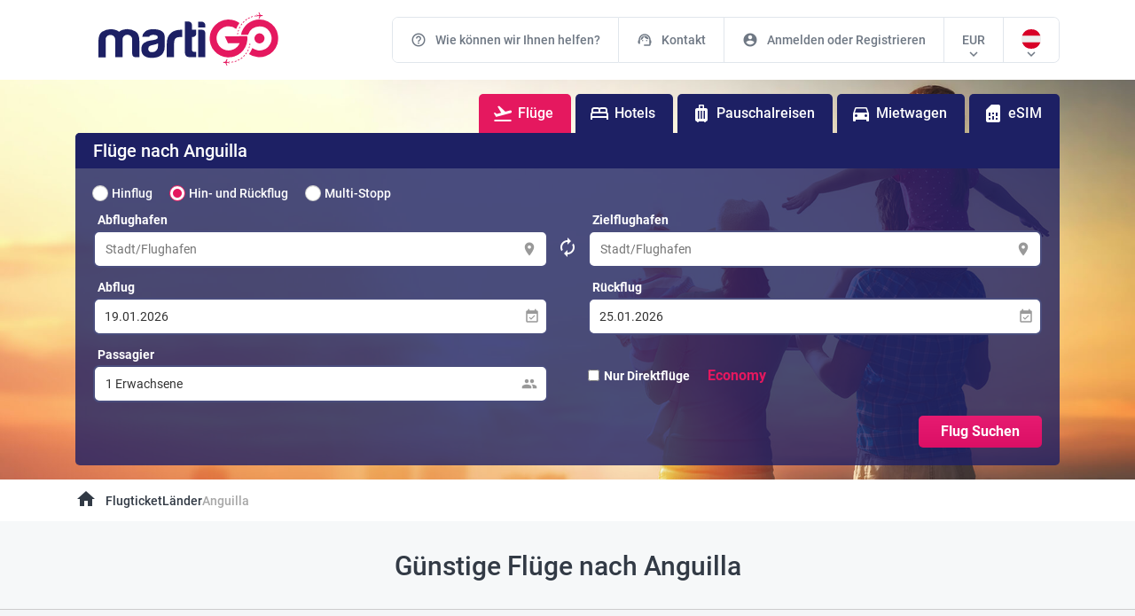

--- FILE ---
content_type: application/javascript; charset=UTF-8
request_url: https://www.martigo.at/409.9058ffd8fa34ff72499c.js
body_size: 2175
content:
"use strict";(self.webpackChunkmartigoui=self.webpackChunkmartigoui||[]).push([[409],{4648:(L,b,g)=>{g.d(b,{GO:()=>f});var s=g(8583),e=g(7716);let f=(()=>{class t{static forRoot(){return{ngModule:t}}}return t.\u0275fac=function(r){return new(r||t)},t.\u0275mod=e.oAB({type:t}),t.\u0275inj=e.cJS({imports:[[s.ez]]}),t})()},1459:(L,b,g)=>{g.d(b,{xr:()=>v,hx:()=>O});var s=g(7716);const e="undefined"!=typeof performance&&void 0!==performance.now&&"function"==typeof performance.mark&&"function"==typeof performance.measure&&("function"==typeof performance.clearMarks||"function"==typeof performance.clearMeasures),m="undefined"!=typeof PerformanceObserver&&void 0!==PerformanceObserver.prototype&&"function"==typeof PerformanceObserver.prototype.constructor,y="[object process]"===Object.prototype.toString.call("undefined"!=typeof process?process:0);let c={},p={};const C=()=>e?performance.now():Date.now(),u=n=>{c[n]=void 0,p[n]&&(p[n]=void 0),e&&(y||performance.clearMeasures(n),performance.clearMarks(n))},_=n=>{if(e){if(y&&m){const d=new PerformanceObserver(o=>{p[n]=o.getEntries().find(l=>l.name===n),d.disconnect()});d.observe({entryTypes:["measure"]})}performance.mark(n)}c[n]=C()},h=(n,d)=>{try{const o=c[n];return e?(d||performance.mark(`${n}-end`),performance.measure(n,n,d||`${n}-end`),y?p[n]?p[n]:o?{duration:C()-o,startTime:o,entryType:"measure",name:n}:{}:performance.getEntriesByName(n).pop()||{}):o?{duration:C()-o,startTime:o,entryType:"measure",name:n}:{}}catch(o){return{}}finally{u(n),u(d||`${n}-end`)}};var f=g(8583);const t=function(n,d,o,l){return{circle:n,progress:d,"progress-dark":o,pulse:l}};function a(n,d){if(1&n&&s._UZ(0,"span",1),2&n){const o=s.oxw();s.Q6J("ngClass",s.l5B(4,t,"circle"===o.appearance,"progress"===o.animation,"progress-dark"===o.animation,"pulse"===o.animation))("ngStyle",o.theme),s.uIk("aria-label",o.ariaLabel)("aria-valuetext",o.loadingText)}}const i=new s.OlP("ngx-skeleton-loader.config");let v=(()=>{class n{constructor(o){const{appearance:l="line",animation:k="progress",theme:M=null,loadingText:w="Loading...",count:P=1,ariaLabel:T="loading"}=o||{};this.appearance=l,this.animation=k,this.theme=M,this.loadingText=w,this.count=P,this.items=[],this.ariaLabel=T}ngOnInit(){_("NgxSkeletonLoader:Rendered"),_("NgxSkeletonLoader:Loaded"),this.validateInputValues()}validateInputValues(){/^\d+$/.test(`${this.count}`)||((0,s.X6Q)()&&console.error("`NgxSkeletonLoaderComponent` need to receive 'count' a numeric value. Forcing default to \"1\"."),this.count=1),this.items.length=this.count;const o=["progress","progress-dark","pulse","false"];-1===o.indexOf(String(this.animation))&&((0,s.X6Q)()&&console.error(`\`NgxSkeletonLoaderComponent\` need to receive 'animation' as: ${o.join(", ")}. Forcing default to "progress".`),this.animation="progress"),-1===["circle","line",""].indexOf(String(this.appearance))&&((0,s.X6Q)()&&console.error("`NgxSkeletonLoaderComponent` need to receive 'appearance' as: circle or line or empty string. Forcing default to \"''\"."),this.appearance="")}ngOnChanges(o){["count","animation","appearance"].find(l=>o[l]&&(o[l].isFirstChange()||o[l].previousValue===o[l].currentValue))||this.validateInputValues()}ngAfterViewInit(){h("NgxSkeletonLoader:Rendered")}ngOnDestroy(){h("NgxSkeletonLoader:Loaded")}}return n.\u0275fac=function(o){return new(o||n)(s.Y36(i,8))},n.\u0275cmp=s.Xpm({type:n,selectors:[["ngx-skeleton-loader"]],inputs:{appearance:"appearance",animation:"animation",theme:"theme",loadingText:"loadingText",count:"count",ariaLabel:"ariaLabel"},features:[s.TTD],decls:1,vars:1,consts:[["class","loader","aria-busy","true","aria-valuemin","0","aria-valuemax","100","role","progressbar","tabindex","0",3,"ngClass","ngStyle",4,"ngFor","ngForOf"],["aria-busy","true","aria-valuemin","0","aria-valuemax","100","role","progressbar","tabindex","0",1,"loader",3,"ngClass","ngStyle"]],template:function(o,l){1&o&&s.YNc(0,a,1,9,"span",0),2&o&&s.Q6J("ngForOf",l.items)},directives:[f.sg,f.mk,f.PC],styles:['.loader[_ngcontent-%COMP%]{background:#eff1f6 no-repeat;border-radius:4px;box-sizing:border-box;display:inline-block;height:20px;margin-bottom:10px;overflow:hidden;position:relative;width:100%;will-change:transform}.loader[_ngcontent-%COMP%]:after, .loader[_ngcontent-%COMP%]:before{box-sizing:border-box}.loader.circle[_ngcontent-%COMP%]{border-radius:50%;height:40px;margin:5px;width:40px}.loader.progress[_ngcontent-%COMP%], .loader.progress-dark[_ngcontent-%COMP%]{transform:translateZ(0)}.loader.progress-dark[_ngcontent-%COMP%]:after, .loader.progress-dark[_ngcontent-%COMP%]:before, .loader.progress[_ngcontent-%COMP%]:after, .loader.progress[_ngcontent-%COMP%]:before{box-sizing:border-box}.loader.progress-dark[_ngcontent-%COMP%]:before, .loader.progress[_ngcontent-%COMP%]:before{-webkit-animation:progress 2s ease-in-out infinite;animation:progress 2s ease-in-out infinite;background-size:200px 100%;content:"";height:100%;left:0;position:absolute;top:0;width:200px;z-index:1}.loader.progress[_ngcontent-%COMP%]:before{background-image:linear-gradient(90deg,hsla(0,0%,100%,0),hsla(0,0%,100%,.6),hsla(0,0%,100%,0))}.loader.progress-dark[_ngcontent-%COMP%]:before{background-image:linear-gradient(90deg,transparent,rgba(0,0,0,.2),transparent)}.loader.pulse[_ngcontent-%COMP%]{-webkit-animation:pulse 1.5s cubic-bezier(.4,0,.2,1) infinite;-webkit-animation-delay:.5s;animation:pulse 1.5s cubic-bezier(.4,0,.2,1) infinite;animation-delay:.5s}@media (prefers-reduced-motion:reduce){.loader.progress[_ngcontent-%COMP%], .loader.progress-dark[_ngcontent-%COMP%], .loader.pulse[_ngcontent-%COMP%]{-webkit-animation:none;animation:none}.loader.progress[_ngcontent-%COMP%], .loader.progress-dark[_ngcontent-%COMP%]{background-image:none}}@-webkit-keyframes progress{0%{transform:translate3d(-200px,0,0)}to{transform:translate3d(calc(200px + 100vw),0,0)}}@keyframes progress{0%{transform:translate3d(-200px,0,0)}to{transform:translate3d(calc(200px + 100vw),0,0)}}@-webkit-keyframes pulse{0%{opacity:1}50%{opacity:.4}to{opacity:1}}@keyframes pulse{0%{opacity:1}50%{opacity:.4}to{opacity:1}}'],changeDetection:0}),n})(),O=(()=>{class n{static forRoot(o){return{ngModule:n,providers:[{provide:i,useValue:o}]}}}return n.\u0275fac=function(o){return new(o||n)},n.\u0275mod=s.oAB({type:n}),n.\u0275inj=s.cJS({imports:[[f.ez]]}),n})()},5446:(L,b,g)=>{g.d(b,{H:()=>e});var s=g(7716);let e=(()=>{class m{transform(c,...p){if(!c&&0!==c)return"";const _=null===p[0]?"NotFound":p[0];let h=c;if(-1!==["DJF","GNF","KMF","KRW","PYG","RWF","UGX","VND","VUV","XAF","XOF","CLP","RSD","ISK","JPY","IDR"].findIndex(x=>x==_))h=parseFloat(c).toFixed(0).toString();else if(-1!==["BHD","JOD","KWD","LYD","OMR","TND","IQD"].findIndex(x=>x==_))h=parseFloat(c).toFixed(3).toString();else{const x=parseFloat(c).toFixed(2).toString().split(".")[0];let f=parseFloat(c).toFixed(2).toString().split(".")[1];f=f||"00",h=`${x}.${f}`}return h+=` ${_}`,h}}return m.\u0275fac=function(c){return new(c||m)},m.\u0275pipe=s.Yjl({name:"currency",type:m,pure:!0}),m})()}}]);

--- FILE ---
content_type: application/javascript; charset=UTF-8
request_url: https://www.martigo.at/main.ce8a31d5f4028172a312.js
body_size: 48664
content:
(self.webpackChunkmartigoui=self.webpackChunkmartigoui||[]).push([[179],{8255:w=>{function _(n){return Promise.resolve().then(()=>{var r=new Error("Cannot find module '"+n+"'");throw r.code="MODULE_NOT_FOUND",r})}_.keys=()=>[],_.resolve=_,_.id=8255,w.exports=_},4328:(w,_,n)=>{"use strict";n.d(_,{y:()=>Q,$:()=>H});var r=n(8583),o=n(7716),e=n(8007),g=n(6215),u=n(8777),p=n(9545);const s=JSON.parse('{"@context":"https://schema.org","@type":"Organization","name":"martiGO","url":"https://www.martigo.at","logo":"https://cdn.martigo.com/custom/logo.header.svg","foundingDate":"2016","founder":[{"@type":"Person","name":"K\xfcrsad Bicakci"},{"@type":"Person","name":"Volkan Akin"},{"@type":"Person","name":"Mansur Yilmaz"}],"foundingLocation":{"@type":"Place","address":{"@type":"PostalAddress","addressLocality":"Wien","addressCountry":"AT"}},"description":"martiGO ist ein OTA, das Flugtickets weltweit verkauft und 24/7-Support in mehreren Sprachen bietet.","contactPoint":{"@type":"ContactPoint","telephone":"+43-1-909-45-00","contactType":"customer service","availableLanguage":["German","English","Turkish","Arabic","Tagalog"]},"sameAs":["https://www.facebook.com/martigocom","https://www.instagram.com/martigocom","https://www.tiktok.com/@martigocom"],"address":{"@type":"PostalAddress","streetAddress":"Quellenstra\xdfe","postalCode":"1100","addressLocality":"Wien","addressCountry":"AT"}}');var a=n(2340);let m=(()=>{class M{constructor(){this.browser={},this.unsupportedBrowsers={Chrome:55,Firefox:60,IE:11,Edge:13,Opera:55,Safari:10},this._detectBrowser()}_detectBrowser(){this.browser=(()=>{let F,d=navigator.userAgent,v=d.match(/(opera|chrome|safari|firefox|msie|trident(?=\/))\/?\s*(\d+)/i)||[];return/trident/i.test(v[1])?(F=/\brv[ :]+(\d+)/g.exec(d)||[],{name:"IE",version:F[1]||""}):"Chrome"===v[1]&&(F=d.match(/\b(OPR|Edge)\/(\d+)/),null!=F)?{name:F[1].replace("OPR","Opera"),version:F[2]}:(v=v[2]?[v[1],v[2]]:[navigator.appName,navigator.appVersion,"-?"],null!=(F=d.match(/version\/(\d+)/i))&&v.splice(1,1,F[1]),{name:v[0],version:v[1]})})()}get isIE(){return"IE"===this.browser.name}get isEdge(){return"Edge"===this.browser.name}get isMicrosoft(){return this.isIE||this.isEdge}get isFirefox(){return"Firefox"===this.browser.name}get isChrome(){return"Chrome"===this.browser.name}get isSafari(){return"Safari"===this.browser.name}get isAndroid(){return/Android/i.test(navigator.userAgent)}get isBlackBerry(){return/BlackBerry/i.test(navigator.userAgent)}get isWindowsMobile(){return/IEMobile/i.test(navigator.userAgent)}get isIOS(){return/iPhone|iPad|iPod/i.test(navigator.userAgent)}get isMobile(){return this.isAndroid||this.isBlackBerry||this.isWindowsMobile||this.isIOS}isSupported(){return!!(this.unsupportedBrowsers.hasOwnProperty(this.browser.name)&&+this.browser.version>this.unsupportedBrowsers[this.browser.name])}}return M.\u0275fac=function(d){return new(d||M)},M.\u0275prov=o.Yz7({token:M,factory:M.\u0275fac}),M})();var T=n(6787),A=n(9075),f=n(5389),k=n(5806),L=n(3065),I=n(5051),S=n(6498),D=n(4545);const O=["sameBrowser"];function R(M,C){if(1&M&&o._UZ(0,"martigo-app-header",6),2&M){const d=o.oxw();o.Q6J("isFlightList",d.isFlightListPage)("googleFlights",d.googleFlights)}}function j(M,C){1&M&&o._UZ(0,"martigo-app-footer")}function E(M,C){if(1&M&&o._UZ(0,"martigo-app-progress-bar",7),2&M){const d=o.oxw();o.Q6J("progress",d.progress)}}function K(M,C){if(1&M){const d=o.EpF();o.TgZ(0,"div",8),o.NdJ("click",function(){return o.CHM(d),o.oxw().pageUp()}),o.TgZ(1,"i",9),o._uU(2,"arrow_upward"),o.qZA(),o.qZA()}}function V(M,C){if(1&M){const d=o.EpF();o.TgZ(0,"a",12),o.NdJ("click",function(){const x=o.CHM(d).$implicit;return o.oxw(2).getLanguageData(x)}),o._uU(1),o.qZA()}if(2&M){const d=C.$implicit;o.xp6(1),o.Oqu(d)}}function P(M,C){if(1&M&&(o.TgZ(0,"div",10),o.YNc(1,V,2,1,"a",11),o.qZA()),2&M){const d=o.oxw();o.xp6(1),o.Q6J("ngForOf",d.LANGS)}}var H=(()=>{return(M=H||(H={}))[M.OneDestination=0]="OneDestination",M[M.TwoDestination=1]="TwoDestination",H;var M})();class Q{constructor(C,d,F,v,x,b,N,G,W,ee,ge,ae,pe){this.router=C,this.activatedRoute=d,this.titleService=F,this.meta=v,this.translateService=x,this.document=b,this.linkService=N,this.platformId=G,this.store=W,this.trustedShopService=ee,this.scrollService=ge,this.browserDetect=ae,this.cmdService=pe,this.subs=new p.Y,this.environment=a.N,this.show=!0,this.title="martigoui",this.loading=!1,this.progress=0,this.isFlightListPage=!1,this.googleFlights=!1,this.isLoaded=!0,this.organizationSchema=s,this.isSameBrwoserTab=!1,this.userInfo=null,this.isCookieValue=!1,this.isUpButton=!1,this.isSupportBrowser=!0,this.LANGS=["ar","br","ru","cz","de","dk","en","es","fi","fr","gr","hr","hu","id","it","la","nl","no","pl","pt","se","sk","tr","us","is","sr","jp","ro","zh","ms","th","az"],this.organizationSchema.url=this.getUrlByChannelCode(a.N.CHANNEL_CODE),this.isBrowser=(0,r.NF)(G),this.isServer=(0,r.PM)(G),Q.isBrowser.next((0,r.NF)(G)),this.isShow()}onScrollHandler(C){const d=window.pageYOffset;d>500?this.isUpButton=!0:d<500&&(this.isUpButton=!1)}addNoIndex(){this.meta.removeTag("name=robots"),this.meta.addTag({name:"robots",content:"noindex"})}getUrlByChannelCode(C){return"B2CCOM"===C?"https://www.martigo.com":"B2CDE"===C?"https://www.martigo.de":"B2CAT"===C?"https://www.martigo.at":"B2CCH"===C?"https://www.martigo.ch":"B2CCOUK"===C?"https://www.martigo.co.uk":"B2CFR"===C?"https://www.martigo.fr":"B2CNL"===C?"https://www.martigo.nl":"B2CSK"===C?"https://www.martigo.sk":"B2CPL"===C?"https://www.martigo.pl":"B2CHU"===C?"https://www.martigo.hu":"B2CBE"===C?"https://www.martigo.be":"https://www.martigo.com"}ngOnInit(){if(0==a.N.production&&this.addNoIndex(),this.isSupportBrowser=this.browserDetect.isSupported(),this.isBrowser){const C=localStorage.getItem("isCookie");this.document.location.pathname.includes("spreedlyapppayment")||this.document.location.pathname.includes("appadyen")||(this.isCookieValue=null==C||""===C)}this.router.events.forEach(C=>{C instanceof e.OD&&(this.loading=!0,this.scrollService.enable(),setTimeout(()=>{this.progress=30},100)),(C instanceof e.m2||C instanceof e.Q3)&&(window.dataLayer.push({event:"page_view",pageName:C.url}),this.isBrowser&&this.router.url.includes("step"),setTimeout(()=>{this.progress=100},500),setTimeout(()=>{this.loading=!1,this.progress=0},1e3),this.setTitleDescription(),this.isFlightList(),this.isShow(),C.url.includes("passenger-service")||setTimeout(()=>{this.scrollService.scrollTopWithClass("mgo-header"),this.scrollService.scrollTopWithClass("flight-search-header")},200))})}getLanguageData(C){localStorage.setItem("sandboxLang",C),this.cmdService.getLanguageData({Lang:C}).subscribe(d=>{let F=[];d.LanguageDataList.forEach(v=>{F[v.Code]=v.Definition}),this.translateService.setTranslation(C,F),this.translateService.use(C)})}cookieConsent(C){let d={necessary:"granted",analytics:"denied",ads:"denied"};C.forEach(F=>{d[F]="granted"}),localStorage.setItem("CookieConsent",JSON.stringify(d))}ngAfterViewInit(){if(setTimeout(()=>{this.isLoaded=!1},400),this.isBrowser){"caches"in window&&caches.keys().then(F=>Promise.all(F.map(v=>caches.delete(v)))),window.navigator&&navigator.serviceWorker&&navigator.serviceWorker.getRegistrations().then(F=>{for(const v of F)console.log("serviceWorker unregistered"),v.unregister(),setTimeout(()=>{location.reload()},3e3)});let C="",d="";"tr"===a.N.LANGUAGE_CODE?(C="cms/passenger-service/iletisim",d="cms/passenger-service/gizlilik-politikasi"):"en"===a.N.LANGUAGE_CODE?(C="cms/passenger-service/contact",d="cms/passenger-service/privacypolicy"):"fr"===a.N.LANGUAGE_CODE?(C="cms/passenger-service/contact",d="cms/passenger-service/politique-de-confidentialite"):"nl"===a.N.LANGUAGE_CODE?(C="cms/passenger-service/contact",d="cms/passenger-service/privacybeleid"):"sk"===a.N.LANGUAGE_CODE?(C="cms/passenger-service/kontakt",d="cms/passenger-service/zasady-ochrany-osobnych-udajov"):"hu"===a.N.LANGUAGE_CODE?(C="cms/passenger-service/kapcsolatba-lepni",d="cms/passenger-service/adatvedelmi-iranyelvek"):"pl"===a.N.LANGUAGE_CODE?(C="cms/passenger-service/kontakt",d="cms/passenger-service/polityka-prywatnosci"):"at"===a.N.LANGUAGE_CODE||"de"===a.N.LANGUAGE_CODE||"ch"===a.N.LANGUAGE_CODE?(C="cms/passenger-service/kontakt",d="cms/passenger-service/datenschutzerklaerung"):"es"===a.N.LANGUAGE_CODE?(C="cms/passenger-service/contacto",d="cms/passenger-service/politica-de-privacidad"):"fi"===a.N.LANGUAGE_CODE?(C="cms/passenger-service/ottaa-yhteytta",d="cms/passenger-service/tietosuojakaytanto"):"it"===a.N.LANGUAGE_CODE?(C="cms/passenger-service/contatto",d="cms/passenger-service/politica-sulla-riservatezza"):"dk"===a.N.LANGUAGE_CODE?(C="cms/passenger-service/kontakt",d="cms/passenger-service/fortrolighedspolitik"):"se"===a.N.LANGUAGE_CODE?(C="cms/passenger-service/kontakt",d="cms/passenger-service/sekretesspolicy"):"cz"===a.N.LANGUAGE_CODE?(C="cms/passenger-service/kontakty",d="cms/passenger-service/zasady-zpracovani-osobnich-udaju"):"pt"===a.N.LANGUAGE_CODE?(C="cms/passenger-service/contato",d="cms/passenger-service/politica-de-privacidade"):"gr"===a.N.LANGUAGE_CODE?(C="cms/passenger-service/epikoinonia",d="cms/passenger-service/politiki-aporritou"):"no"===a.N.LANGUAGE_CODE?(C="cms/passenger-service/kommunikasjon",d="cms/passenger-service/personvernerklaering"):(C="cms/passenger-service/contact",d="cms/passenger-service/privacypolicy"),this.isShow(),this.show&&T.KH({autoShow:!0,disablePageInteraction:!0,manageScriptTags:!0,guiOptions:{consentModal:{layout:"box wide",position:"middle center",equalWeightButtons:!0,flipButtons:!1},preferencesModal:{layout:"box",flipButtons:!1,equalWeightButtons:!0}},onFirstConsent:({cookie:F})=>{this.cookieConsent(F.categories)},onConsent:({cookie:F})=>{this.cookieConsent(F.categories)},onChange:({changedCategories:v,changedServices:x})=>{console.log("onChange fired",v,x),this.cookieConsent(x.categories)},categories:{necessary:{enabled:!0,readOnly:!0},analytics:{enabled:!0,readOnly:!1,autoClear:{cookies:[{name:/^(_ga|_gid)/}]}},ads:{enabled:!0,readOnly:!1}},language:{default:"en",translations:{en:{consentModal:{title:this.translateService.instant("gdpr_title"),description:this.translateService.instant("footer_cookie_notification")+`<br><a href="${d}" style=" font-weight: bold;">${this.translateService.instant("app_register_privacy_policy")}</a>\n                     <br><button type="button" data-cc="show-preferencesModal" style=" font-weight: bold; color: #e5185f;text-decoration: underline;">${this.translateService.instant("gdpr_show_preferences")}</button>`,acceptAllBtn:this.translateService.instant("gdpr_acceptAll"),acceptNecessaryBtn:this.translateService.instant("gdpr_acceptNecessary")},preferencesModal:{title:this.translateService.instant("gdpr_preferences_title"),acceptAllBtn:this.translateService.instant("gdpr_acceptAll"),acceptNecessaryBtn:this.translateService.instant("gdpr_acceptNecessary"),savePreferencesBtn:this.translateService.instant("gdpr_savePreferences"),closeIconLabel:"Close modal",serviceCounterLabel:"Service|Services",sections:[{title:this.translateService.instant("gdpr_sections_title_1"),description:this.translateService.instant("gdpr_sections_description_1")},{title:this.translateService.instant("gdpr_sections_title_2"),description:this.translateService.instant("gdpr_sections_description_2"),linkedCategory:"necessary",cookieTable:{caption:"",headers:{name:this.translateService.instant("gdpr_cookieTable_name"),domain:this.translateService.instant("gdpr_cookieTable_domain"),desc:this.translateService.instant("gdpr_cookieTable_desc")},body:[{name:"cc_cookie",domain:window.location.hostname,desc:this.translateService.instant("gdpr_cookieTable_1_1")}]}},{title:this.translateService.instant("gdpr_sections_title_3"),description:this.translateService.instant("gdpr_sections_description_3"),linkedCategory:"analytics",cookieTable:{caption:"",headers:{name:this.translateService.instant("gdpr_cookieTable_name"),domain:this.translateService.instant("gdpr_cookieTable_domain"),SKT:this.translateService.instant("gdpr_cookieTable_SKT"),desc:this.translateService.instant("gdpr_cookieTable_desc")},body:[{name:"_ga *",domain:"Google",SKT:this.translateService.instant("gdpr_cookieTable_2years"),desc:this.translateService.instant("gdpr_cookieTable_2_1")},{name:"_ga_#",domain:"Google",SKT:this.translateService.instant("gdpr_cookieTable_2years"),desc:this.translateService.instant("gdpr_cookieTable_2_2")},{name:"_gid",domain:"Google",SKT:this.translateService.instant("gdpr_cookieTable_1day"),desc:this.translateService.instant("gdpr_cookieTable_2_3")}]}},{title:this.translateService.instant("gdpr_sections_title_4"),description:this.translateService.instant("gdpr_sections_description_4"),linkedCategory:"ads",cookieTable:{caption:"",headers:{col1:this.translateService.instant("gdpr_cookieTable_name"),col2:this.translateService.instant("gdpr_cookieTable_domain"),col3:this.translateService.instant("gdpr_cookieTable_SKT"),col4:this.translateService.instant("gdpr_cookieTable_desc")},body:[{col1:"_fbp",col2:"Facebook",col3:this.translateService.instant("gdpr_cookieTable_3months"),col4:this.translateService.instant("gdpr_cookieTable_3_1")},{col1:"gcl_au",col2:"Google",col3:this.translateService.instant("gdpr_cookieTable_3months"),col4:this.translateService.instant("gdpr_cookieTable_3_2")},{col1:"__Secure *",col2:"Google",col3:this.translateService.instant("gdpr_cookieTable_2years"),col4:this.translateService.instant("gdpr_cookieTable_3_3")},{col1:"HSID",col2:"Google",col3:this.translateService.instant("gdpr_cookieTable_2years"),col4:this.translateService.instant("gdpr_cookieTable_3_4")},{col1:"SID",col2:"Google",col3:this.translateService.instant("gdpr_cookieTable_2years"),col4:this.translateService.instant("gdpr_cookieTable_3_5")},{col1:"SAPISID",col2:"Google",col3:this.translateService.instant("gdpr_cookieTable_2years"),col4:this.translateService.instant("gdpr_cookieTable_3_6")},{col1:"SIDCC",col2:"Google",col3:this.translateService.instant("gdpr_cookieTable_3months"),col4:this.translateService.instant("gdpr_cookieTable_3_7")},{col1:"CONSENT",col2:"Google",col3:this.translateService.instant("gdpr_cookieTable_Continually"),col4:this.translateService.instant("gdpr_cookieTable_3_8")},{col1:"NID",col2:"Google",col3:this.translateService.instant("gdpr_cookieTable_6months"),col4:this.translateService.instant("gdpr_cookieTable_3_9")},{col1:"SEARCH_SAMESITE",col2:"Google",col3:this.translateService.instant("gdpr_cookieTable_2years"),col4:this.translateService.instant("gdpr_cookieTable_3_10")},{col1:"SOCS",col2:"Google",col3:this.translateService.instant("gdpr_cookieTable_13months"),col4:this.translateService.instant("gdpr_cookieTable_3_11")}]}},{title:this.translateService.instant("gdpr_sections_title_5"),description:`<a href="${C}">${this.translateService.instant("gdpr_sections_description_5")}</a>`}]}}}}})}}isShow(){this.isBrowser&&(this.show=!this.document.location.pathname.includes("spreedlyapppayment")&&!this.document.location.pathname.includes("appadyen"))}isFlightList(){this.isBrowser&&(this.isFlightListPage=!!this.document.location.href.includes("step"),this.googleFlights=this.document.location.href.includes("googleFlights"))}getLandingPageType(C,d){return 3===C.length?-1!==d.search("havalimani")||-1!==d.search("flughafen")||-1!==d.search("airport")?"BasedAirport":"BasedCity":-1!==d.search("havayollari")||-1!==d.search("fluglinie")||-1!==d.search("fluggesellschaften")||-1!==d.search("airlines")?"BasedAirline":"BasedCountry"}setTitleDescription(){const C=this.getTitle(this.router.routerState,this.router.routerState.root).join(" | "),d=this.getDescription(this.router.routerState,this.router.routerState.root).join(" | "),F=this.getType(this.router.routerState,this.router.routerState.root).join(" | ");void 0!==C&&(""!==F?this.subs.sink=this.store.select(u.Y).subscribe(v=>{if(null!==v[1])if(F===H.OneDestination.toString()){const x=this.findTitleOrDescription(F,"title"),b=this.findTitleOrDescription(F,"description"),N=this.translateService.instant(x).replace(/{dest1}/g,v[1]).replace(/{Dest1}/g,v[1]).replace(/{dest2}/g,"").replace(/{Dest2}/g,"");this.titleService.setTitle(this.translateService.instant(N));const G=this.translateService.instant(b).replace(/{dest1}/g,v[1]).replace(/{Dest1}/g,v[1]).replace(/{dest2}/g,"").replace(/{Dest2}/g,"");this.titleService.setTitle(this.translateService.instant(N)),this.meta.updateTag({name:"description",content:this.translateService.instant(G)})}else{const x=this.findTitleOrDescription(F,"title"),b=this.findTitleOrDescription(F,"description"),N=this.translateService.instant(x).replace(/{dest1}/g,v[0]).replace(/{Dest1}/g,v[0]).replace(/{dest2}/g,v[1]).replace(/{Dest2}/g,v[1]),G=this.translateService.instant(b).replace(/{dest1}/g,v[0]).replace(/{Dest1}/g,v[0]).replace(/{dest2}/g,v[1]).replace(/{Dest2}/g,v[1]);this.titleService.setTitle(this.translateService.instant(N)),this.meta.updateTag({name:"description",content:this.translateService.instant(G)})}}):(this.subs.unsubscribe(),null!==C&&null!==d&&""!==C&&(this.titleService.setTitle(this.translateService.instant(C)),this.meta.updateTag({name:"description",content:this.translateService.instant(d)}))))}findTitleOrDescription(C,d){const F=this.router.routerState.snapshot.url.split("/"),b=this.getLandingPageType(F[F.length-1],F[2]);if("1"===C){if("BasedCity"===b){if("title"===d)return"landing_page_city_two_title";if("description"===d)return"landing_page_city_two_description"}if("BasedAirline"===b){if("title"===d)return"landing_page_airline_two_title";if("description"===d)return"landing_page_airline_two_description"}if("BasedAirport"===b&&("title"===d||"description"===d))return"landing_page_airport_two_title";if("BasedCountry"===b){if("title"===d)return"landing_page_country_two_title";if("description"===d)return"landing_page_country_two_description"}return""}if("BasedCity"===b){if("title"===d)return"landing_page_city_one_title";if("description"===d)return"landing_page_city_one_description"}if("BasedAirline"===b){if("title"===d)return"landing_page_airline_one_title";if("description"===d)return"landing_page_airline_one_description"}if("BasedAirport"===b){if("title"===d)return"landing_page_airport_one_title";if("description"===d)return"landing_page_airport_one_description"}if("BasedCountry"===b){if("title"===d)return"landing_page_country_one_title";if("description"===d)return"landing_page_country_one_description"}return""}getTitle(C,d){const F=[];return d&&d.snapshot.data&&d.snapshot.data.title&&F.push(d.snapshot.data.title),C&&d&&F.push(...this.getTitle(C,C.firstChild(d))),F}getType(C,d){const F=[];return d&&d.snapshot.data&&d.snapshot.data.type&&F.push(d.snapshot.data.type),C&&d&&F.push(...this.getType(C,C.firstChild(d))),F}getDescription(C,d){const F=[];return d&&d.snapshot.data&&d.snapshot.data.description&&F.push(d.snapshot.data.description),C&&d&&F.push(...this.getDescription(C,C.firstChild(d))),F}ngOnDestroy(){this.subs.unsubscribe()}applyCookie(){localStorage.setItem("isCookie","true"),this.isCookieValue=!1}pageUp(){this.scrollService.scrollTop()}}Q.isBrowser=new g.X(null),Q.\u0275fac=function(C){return new(C||Q)(o.Y36(e.F0),o.Y36(e.gz),o.Y36(A.Dx),o.Y36(A.h_),o.Y36(f.sK),o.Y36(r.K0),o.Y36(k.M),o.Y36(o.Lbi),o.Y36(L.yh),o.Y36(I.h),o.Y36(S.a),o.Y36(m),o.Y36(D.c))},Q.\u0275cmp=o.Xpm({type:Q,selectors:[["app-root"]],viewQuery:function(C,d){if(1&C&&o.Gf(O,5),2&C){let F;o.iGM(F=o.CRH())&&(d.sameBrowser=F.first)}},hostBindings:function(C,d){1&C&&o.NdJ("scroll",function(v){return d.onScrollHandler(v)},!1,o.Jf7)},features:[o._Bn([m])],decls:8,vars:8,consts:[[3,"isFlightList","googleFlights",4,"ngIf"],[4,"ngIf"],[3,"progress",4,"ngIf"],[3,"json"],["class","page-up",3,"click",4,"ngIf"],["class","container",4,"ngIf"],[3,"isFlightList","googleFlights"],[3,"progress"],[1,"page-up",3,"click"],[1,"material-icons"],[1,"container"],["class","btn",3,"click",4,"ngFor","ngForOf"],[1,"btn",3,"click"]],template:function(C,d){1&C&&(o.YNc(0,R,1,2,"martigo-app-header",0),o._UZ(1,"martigo-app-main-layout"),o.YNc(2,j,1,0,"martigo-app-footer",1),o.YNc(3,E,1,1,"martigo-app-progress-bar",2),o._UZ(4,"martigo-app-whatsapp"),o._UZ(5,"ngx-json-ld",3),o.YNc(6,K,3,0,"div",4),o.YNc(7,P,2,1,"div",5)),2&C&&(o.Q6J("ngIf",d.show),o.xp6(2),o.Q6J("ngIf",d.show),o.xp6(1),o.Q6J("ngIf",d.loading),o.xp6(1),o.Udp("display",d.show?"block":"none"),o.xp6(1),o.Q6J("json",d.organizationSchema),o.xp6(1),o.Q6J("ngIf",d.isUpButton),o.xp6(1),o.Q6J("ngIf",!d.environment.production))},styles:[".isLoaded[_ngcontent-%COMP%]{display:block!important}.common-loader[_ngcontent-%COMP%]{display:none;position:fixed;width:100%;height:100%;background:red;z-index:999}#isCookie[_ngcontent-%COMP%]{position:fixed;width:100%;height:max-content;border-radius:0;bottom:0!important;top:inherit!important;color:#fff;font-size:14px;padding:5px;z-index:999;background:rgba(0,0,0,.7);transition:height .3s ease-in-out}#isCookie[_ngcontent-%COMP%]   .cookiecont[_ngcontent-%COMP%]{display:flex;padding:5px 0;justify-content:center;align-items:center}#isCookie[_ngcontent-%COMP%]   .cookiecont[_ngcontent-%COMP%]   span[_ngcontent-%COMP%]{width:100%}#isCookie[_ngcontent-%COMP%]   .cookiecont[_ngcontent-%COMP%]   button[_ngcontent-%COMP%]{cursor:pointer;margin:0;border-radius:4px;height:25px;padding:0 20px;font-size:14px;font-weight:400;background:rgba(0,0,0,.5);zoom:1;border:1px solid #fff;color:#fff;display:inline-block;white-space:nowrap;transition:all .3s}#isCookie[_ngcontent-%COMP%]   .cookiecont[_ngcontent-%COMP%]   button[_ngcontent-%COMP%]:hover{background-color:#e5185f}#isCookie[_ngcontent-%COMP%]   i[_ngcontent-%COMP%]{top:1px!important}"]})},4972:(w,_,n)=>{"use strict";n.d(_,{e:()=>g});var r=n(2340),o=n(7716),e=n(1841);let g=(()=>{class u{constructor(s){this.http=s,this.API_ENDPOINT=r.N.API_ENDPOINT}login(s){const a=`${Object.keys(s).map(m=>`${m}=${s[m]}`).join("&")}`.replace("@","%40");return this.http.post(`${this.API_ENDPOINT}/gateaccount/connect/token`,`${a}`)}getClientGeo(s){return this.http.post(this.API_ENDPOINT+"/Account/GetClientGeo",s)}getClientOwneripAdress(){return this.http.post(this.API_ENDPOINT+"/Account/GetClientOwneripAdress",{})}createUser(s){return this.http.post(`${this.API_ENDPOINT}/Account/User/CreateUser`,s)}getCustomerInfo(){return this.http.get(`${this.API_ENDPOINT}/martigo/Customer/GetCustomer`)}recoveryPassword(s){return this.http.post(`${this.API_ENDPOINT}/Account/User/RememberPassword`,s)}updatePassword(s){return this.http.post(`${this.API_ENDPOINT}/Account/User/ChangePassword`,s)}userConfirm(s){return this.http.post(`${this.API_ENDPOINT}/Account/User/UserConfirm`,s)}saveUserPaymentInfo(s){return this.http.post(`${this.API_ENDPOINT}/Account/SaveUserPaymentInfo`,s)}getUserPaymentInfo(){return this.http.post(`${this.API_ENDPOINT}/Account/GetUserPaymentInfo`,{})}deleteUserPaymentInfo(s){return this.http.post(`${this.API_ENDPOINT}/Account/DeleteUserPaymentInfo`,{GUID:s})}confirmByUser(s){return this.http.post(`${this.API_ENDPOINT}/Account/ConfirmByUser`,s)}OldSaleUpdate(s){return this.http.post(`${this.API_ENDPOINT}/martigo/Sale/OldSaleUpdate/${s.CustomerEMail}`,s)}savedCards(s){return this.http.get(`${this.API_ENDPOINT}/martigo/CustomerSettings/${s}`,{})}addCard(s){return this.http.post(`${this.API_ENDPOINT}/martigo/CustomerSettings`,s)}deleteCard(s,a){return this.http.delete(`${this.API_ENDPOINT}/martigo/CustomerSettings/${s}/${a}`,{})}}return u.\u0275fac=function(s){return new(s||u)(o.LFG(e.eN))},u.\u0275prov=o.Yz7({token:u,factory:u.\u0275fac}),u})()},4545:(w,_,n)=>{"use strict";n.d(_,{c:()=>g});var r=n(2340),o=n(7716),e=n(1841);let g=(()=>{class u{constructor(s){this.http=s,this.API_ENDPOINT=r.N.API_ENDPOINT}getMemory(s){return this.http.get(`${this.API_ENDPOINT}/CMS/Memory/GetMemory?${s}`)}getSeoPartial(s){return this.http.get(`${this.API_ENDPOINT}/CMS/SeoDefinition/GetSeoPartial?${Object.keys(s).map(a=>`${a}=${s[a]}`).join("&")}`)}getFaqs(s){return this.http.get(`${this.API_ENDPOINT}/cms/FAQ?${Object.keys(s).map(a=>`${a}=${s[a]}`).join("&")}`)}getFAQCategories(s){return this.http.get(`${this.API_ENDPOINT}/CMS/FAQCategory?${Object.keys(s).map(a=>`${a}=${s[a]}`).join("&")}`)}getDynamicFaqs(s){return this.http.get(`${this.API_ENDPOINT}/CMS/FAQ/GetDynamicFAQs?${Object.keys(s).map(a=>`${a}=${s[a]}`).join("&")}\``)}getDynamicGetMEthodeFaqs(s){return this.http.get(`${this.API_ENDPOINT}/CMS/FAQ/GetDynamicFAQs?${Object.keys(s).map(a=>`${a}=${s[a]}`).join("&")}`)}getStaticPageContents(s){const a=s.staticpagecontents;return this.http.get(`${this.API_ENDPOINT}/cms/StaticPageContent?${Object.keys(a).map(m=>`${m}=${a[m]}`).join("&")}`)}getSeoLinks(s){return this.http.get(`${this.API_ENDPOINT}/CMS/SeoLinks?${Object.keys(s).map(a=>`${a}=${s[a]}`).join("&")}`)}getFlightLandingPage(s){return this.http.get(`${this.API_ENDPOINT}/cms/LandingPageCategory/GetFlightLandingPage?${Object.keys(s).map(a=>`${a}=${s[a]}`).join("&")}`)}getFlightLandingPageCategories(s){return this.http.get(`${this.API_ENDPOINT}/CMS/LandingPageCategory/GetLandingPageCategories?${Object.keys(s).map(a=>`${a}=${s[a]}`).join("&")}`)}getStaticPageContentTitle(s){return this.http.get(`${this.API_ENDPOINT}/CMS/StaticPageContent/GetStaticPageContentTitle?${Object.keys(s).map(a=>`${a}=${s[a]}`).join("&")}`)}getStaticPageCategory(s){return this.http.post(`${this.API_ENDPOINT}/CMS/GetStaticPageCategories`,JSON.stringify(s))}saveNewsletter(s){return this.http.post(`${this.API_ENDPOINT}/CMS/Newsletter`,JSON.stringify(s))}getLandingPages(s){return this.http.get(`${this.API_ENDPOINT}/cms/LandingPageCategory/GetLandingPages?${Object.keys(s).map(a=>`${a}=${s[a]}`).join("&")}`)}getPriceChart(s){return this.http.get(`${this.API_ENDPOINT}/cms/PriceChart?${Object.keys(s).map(a=>`${a}=${s[a]}`).join("&")}`)}getLanguageData(s){return this.http.get(`${this.API_ENDPOINT}/cms/LanguageData?${Object.keys(s).map(a=>`${a}=${s[a]}`).join("&")}`)}}return u.\u0275fac=function(s){return new(s||u)(o.LFG(e.eN))},u.\u0275prov=o.Yz7({token:u,factory:u.\u0275fac}),u})()},3841:(w,_,n)=>{"use strict";n.d(_,{v:()=>g});var r=n(2340),o=n(7716),e=n(1841);let g=(()=>{class u{constructor(s){this.httpService=s,this.API_ENDPOINT=r.N.API_ENDPOINT}getCountries(s){return this.httpService.get(`${this.API_ENDPOINT}/content/Country/GetCountriesFromCache?${Object.keys(s).map(a=>`${a}=${s[a]}`).join("&")}`)}getMilesAndMores(){return this.httpService.get(`${this.API_ENDPOINT}/content/Common/GetMilesAndMores`,{})}getCustomerDemandTypes(s){return this.httpService.get(`${this.API_ENDPOINT}/martigo/CustomerDemandType?${Object.keys(s).map(a=>`${a}=${s[a]}`).join("&")}`)}saveCustomerDemand(s){return this.httpService.post(`${this.API_ENDPOINT}/martigo/CustomerDemand`,JSON.stringify(s))}}return u.\u0275fac=function(s){return new(s||u)(o.LFG(e.eN))},u.\u0275prov=o.Yz7({token:u,factory:u.\u0275fac}),u})()},682:(w,_,n)=>{"use strict";n.d(_,{t:()=>g});var r=n(2340),o=n(7716),e=n(1841);let g=(()=>{class u{constructor(s){this.http=s,this.API_ENDPOINT=r.N.API_ENDPOINT}search(s){return this.http.post(s.flight.isDeepLink?`${this.API_ENDPOINT}/flight/FlightService/FlightSearchDeepLink`:`${this.API_ENDPOINT}/flight/FlightService/FlightSearchComposite`,JSON.stringify(s),{headers:{timeout:"600000"}})}deepLinkSearch(s){return this.http.post(`${this.API_ENDPOINT}/flight/FlightService/FlightSearchDeepLink`,JSON.stringify(s))}checkFlightPriceAlarm(s){return this.http.post(`${this.API_ENDPOINT}/flight/FlightService/CheckFlightPriceAlarm`,JSON.stringify(s))}}return u.\u0275fac=function(s){return new(s||u)(o.LFG(e.eN))},u.\u0275prov=o.Yz7({token:u,factory:u.\u0275fac}),u})()},7456:(w,_,n)=>{"use strict";n.d(_,{o:()=>u});var r=n(4762),o=n(2340),e=n(7716),g=n(1841);let u=(()=>{class p{constructor(a){this.http=a,this.API_ENDPOINT=o.N.API_ENDPOINT}alternate(a){return this.http.post(`${this.API_ENDPOINT}/flight/FlightService/OfferAlternateFlight`,JSON.stringify(a))}search(a){return this.http.post(`${this.API_ENDPOINT}/FlightService/FlightSearch`,JSON.stringify(a))}createFlightsale(a){return this.http.post(`${this.API_ENDPOINT}/flight/FlightService/CreateFlightSale`,JSON.stringify(a),{headers:{timeout:"600000"}})}findFilter(a){return this.http.post(`${this.API_ENDPOINT}/flight/FlightService/FindFlightFilter`,JSON.stringify(a))}getAirportWithCity(a){return this.http.get(`${this.API_ENDPOINT}/content/Airport/GetAirportsWithCities?${Object.keys(a).map(m=>`${m}=${a[m]}`).join("&")}`)}createTicket(a){return this.http.post(`${this.API_ENDPOINT}/flight/FlightService/CreateTicket`,JSON.stringify(a))}createTicketSpreedly(a){return(0,r.mG)(this,void 0,void 0,function*(){return yield this.http.post(`${this.API_ENDPOINT}/flight/FlightService/CreateTicket`,JSON.stringify(a)).toPromise()})}setPriceAlarm(a){return this.http.post(`${this.API_ENDPOINT}/martigo/FlightPriceAlarm`,JSON.stringify(a))}cancelPriceAlarm(a){return this.http.post(`${this.API_ENDPOINT}/martigo/FlightPriceAlarm/CancelFlightAlarm`,JSON.stringify(a))}flightPriceOffer(a){return this.http.post(`${this.API_ENDPOINT}/flight/FlightService/FlightPriceOffer`,JSON.stringify(a))}deepLinkCreator(a){return this.http.post(`${this.API_ENDPOINT}/flight/FlightService/DeepLinkCreator`,JSON.stringify(a))}getCityCheck(a){let m="";return a.forEach(T=>{m+=`Codes=${T.Codes}&`}),this.http.get(`${this.API_ENDPOINT}/content/City/GetCityCheck?${m.slice(0,-1)}`)}getPackages(a){return this.http.post(`${this.API_ENDPOINT}/flight/FlightService/FlightPackages`,a)}setNewFlightPrice(a,m,T=!0){const A=[];let k=m;T||(k=a.fligthInieraries.TotalServiceFee<0?m-Math.abs(a.fligthInieraries.TotalServiceFee):m+a.fligthInieraries.TotalServiceFee);const L=+a.fligthInieraries.PassengerTypePrice.filter(I=>"INF"!==I.TypeID).reduce((I,S)=>I+S.Quantity,0).toFixed(2);return a.fligthInieraries.PassengerTypePrice.forEach(I=>{const S=a.fligthInieraries.PassengerTypePrice.filter(R=>"INF"===R.TypeID);let D=0;S.length>0&&(D=S[0].TotalExchangedPrice*S[0].Quantity),A.push({TypeID:I.TypeID,Quantity:I.Quantity,ExchangeCurrencyCode:I.ExchangeCurrencyCode,ServiceFee:I.ServiceFee,TotalExchangedPrice:"INF"!==I.TypeID?(k-D)/L:I.TotalExchangedPrice})}),T&&(a.fligthInieraries.TotalPrice=a.fligthInieraries.TotalServiceFee<0?m+Math.abs(a.fligthInieraries.TotalServiceFee):m-a.fligthInieraries.TotalServiceFee,a.fligthInieraries.TotalPrice=+a.fligthInieraries.TotalPrice.toFixed(3)),a.fligthInieraries.PassengerTypePrice=A,a}}return p.\u0275fac=function(a){return new(a||p)(e.LFG(g.eN))},p.\u0275prov=e.Yz7({token:p,factory:p.\u0275fac}),p})()},6881:(w,_,n)=>{"use strict";n.d(_,{F:()=>g});var r=n(2340),o=n(7716),e=n(1841);let g=(()=>{class u{constructor(s){this.http=s,this.API_ENDPOINT=r.N.API_ENDPOINT,this.collectBrowserInfo=()=>{const a=window&&window.screen?window.screen.width:"",m=window&&window.screen?window.screen.height:"",A=window&&window.navigator?window.navigator.userAgent:"",f=!(!window||!window.navigator)&&navigator.javaEnabled();let k="";return window&&window.navigator&&(k=window.navigator.language),{acceptHeader:"*/*",screenWidth:a,screenHeight:m,colorDepth:32,userAgent:A,timeZoneOffset:(new Date).getTimezoneOffset(),language:k,javaEnabled:f}}}getPaymentTypes(s){return this.http.get(`${this.API_ENDPOINT}/martigo/PaymentType?${Object.keys(s).map(a=>`${a}=${s[a]}`).join("&")}`)}getActivePaymentProvider(s){return this.http.get(`${this.API_ENDPOINT}/martigo/Payment/GetActivePaymentProvider?${Object.keys(s).map(a=>`${a}=${s[a]}`).join("&")}`)}stripeCreate(s){return this.http.post("http://localhost:4242/create-payment-intent",s)}getTicket(s){return this.http.get(`${this.API_ENDPOINT}/martigo/Ticket/GetTicket?${Object.keys(s).map(a=>`${a}=${s[a]}`).join("&")}`)}getTickets(){return this.http.get(`${this.API_ENDPOINT}/martigo/Ticket/GetTickets`)}createPaymentTypeLink(s){return this.http.post(`${this.API_ENDPOINT}/martigo/PaymentType/CreatePaymentTypeLink`,JSON.stringify(s))}getTicketProvider(s){return this.http.get(`${this.API_ENDPOINT}/martigo/Ticket/GetTicketProvider?${Object.keys(s).map(a=>`${a}=${s[a]}`).join("&")}`)}updateCustomer(s){return this.http.put(`${this.API_ENDPOINT}/martigo/Customer/UpdateCustomer`,JSON.stringify(s))}getTicketBySale(s){return this.http.get(`${this.API_ENDPOINT}/martigo/Ticket/GetSingleTicket?SaleGuidId=${s}`)}checkDiscount(s){return this.http.get(`${this.API_ENDPOINT}/martigo/DiscountDefinition/CheckDiscount?${Object.keys(s).map(a=>`${a}=${s[a]}`).join("&")}`)}getDiscountBySaleGuid(s){return this.http.get(`${this.API_ENDPOINT}/martigo/SaleDiscount?SaleGuidId=${s}`)}paymentAuthendicate(s){return this.http.post(`${this.API_ENDPOINT}/Sales/PaymentAuthendicate`,JSON.stringify(s))}retainCard(s){return this.http.post(`${this.API_ENDPOINT}/Sales/SpreedlyPaymentRetain`,JSON.stringify(s))}adyenSessionCreate(s){return this.http.post(`${this.API_ENDPOINT}/martigo/PaymentType/AdyenSessionCreate`,JSON.stringify(s))}adyenApplePaySessions(s){return this.http.post(`${this.API_ENDPOINT}/martigo/PaymentType/AdyenApplePaySessions`,JSON.stringify(s))}validateMerchant(s){return this.http.post(`${s}`,{})}clientIpAdress(){return this.http.get("https://adyen.martigo.com/ip",{headers:{}})}}return u.\u0275fac=function(s){return new(s||u)(o.LFG(e.eN))},u.\u0275prov=o.Yz7({token:u,factory:u.\u0275fac}),u})()},3442:(w,_,n)=>{"use strict";n.d(_,{i:()=>u});var r=n(2340),o=n(7716),e=n(1841),g=n(8007);let u=(()=>{class p{constructor(a,m){this.http=a,this.activatedRoute=m}getLandingPageRootUrl(){return"tr"===r.N.LANGUAGE_CODE?"ucak-bileti":"de"===r.N.LANGUAGE_CODE?"flug-ticket":"flight-ticket"}getLandingPageType(){const a=this.activatedRoute.snapshot.paramMap.get("codeone"),m=this.activatedRoute.snapshot.paramMap.get("seoname");return 3===a.length?-1!==m.search("havalimani")||-1!==m.search("flughafen")||-1!==m.search("airport")?"BasedAirport":"BasedCity":-1!==m.search("havayollari")||-1!==m.search("fluglinie")||-1!==m.search("fluggesellschaften")||-1!==m.search("airlines")?"BasedAirline":"BasedCountry"}}return p.\u0275fac=function(a){return new(a||p)(o.LFG(e.eN),o.LFG(g.gz))},p.\u0275prov=o.Yz7({token:p,factory:p.\u0275fac}),p})()},4425:(w,_,n)=>{"use strict";n.d(_,{T:()=>g});var r=n(2340),o=n(106),e=n(7716);let g=(()=>{class u{constructor(){this.ChannelList=o}getChannelList(){return this.ChannelList.sort((s,a)=>{const m=s.Name.toLowerCase(),T=a.Name.toLowerCase();return m>T?1:m<T?-1:0})}getFaqUrl(){const s=r.N.LANGUAGE_CODE;return"tr"===s?"sikca-sorulan-sorular":"de"===s?"die-haufigsten-fragen":"frequently-asked-questions"}getLandingPageUrl(){const s=r.N.LANGUAGE_CODE;return"tr"===s?"ucak-bileti":"de"===s?"flug-ticket":"flight-ticket"}}return u.\u0275fac=function(s){return new(s||u)},u.\u0275prov=e.Yz7({token:u,factory:u.\u0275fac}),u})()},3506:(w,_,n)=>{"use strict";n.d(_,{l:()=>m});var r=n(7716),o=n(2340),e=n(6946),u=n(4332),p=n(1841),s=n(1135),a=n(3065);let m=(()=>{class T{constructor(f,k,L,I){this.http=f,this.browserDetection=k,this.store=I,this.FACEBOOK_API_URL=`https://graph.facebook.com/${o.N.FACEBOOK_VERSION}/${o.N.FACEBOOK_PIXEL}/events?access_token=${o.N.FACEBOOK_TOKEN}`,this.store.select(u.bG).subscribe(S=>{this.clientIp=S.Ip,this.callCtrl=S.CallCtrl,this.activeCurrency=S.ActiveCurrency})}search(f,k){const L=[];f.forEach((S,D)=>{L.push({id:`${S.OriginDestinationOptions[0].FlightSegments[0].FlightNo}-${D}`,quantity:1})});const I={data:[{event_name:"Search",event_time:Math.round(+new Date/1e3),user_data:{client_ip_address:this.clientIp,client_user_agent:this.browserDetection.userAgent,fbp:`fb.1.${Math.round(+new Date/1e3)}.${this.callCtrl}`},custom_data:{search_string:`${k.flight.DestinationInformations[0].OriginAirportCode} > ${k.flight.DestinationInformations[0].DestinationAirportCode}`,currency:this.activeCurrency},contents:L,event_source_url:window.location.href,action_source:"website"}]};o.N.production||(I.test_event_code=o.N.FACEBOOK_TESTCODE),this.sendFacebook(I).subscribe()}initCart(f,k,L){if(f){const I={data:[{event_name:L,event_time:Math.round(+new Date/1e3),user_data:{em:[this.SHA256(k.Email)],ph:[this.SHA256(k.GSM)],ct:[this.SHA256(k.contactAdresses[0].CityName)],country:[this.SHA256(k.contactAdresses[0].CountryCode)],client_ip_address:this.clientIp,client_user_agent:this.browserDetection.userAgent,fbp:`fb.1.${Math.round(+new Date/1e3)}.${this.callCtrl}`},custom_data:{content_ids:[`${f.OriginDestinationOptions[0].FlightSegments[0].FlightNo}`],value:`${(f.TotalPrice+f.TotalServiceFee).toFixed(2)}`,currency:`${f.Currency}`,content_type:`${f.OriginDestinationOptions.length}`},event_source_url:window.location.href,action_source:"website"}]};o.N.production||(I.test_event_code=o.N.FACEBOOK_TESTCODE),this.sendFacebook(I).subscribe()}}SHA256(f){return e(f).toString()}sendFacebook(f){return this.http.post(this.FACEBOOK_API_URL,f)}}return T.\u0275fac=function(f){return new(f||T)(r.LFG(p.eN),r.LFG(s.x0),r.LFG(r.Lbi),r.LFG(a.yh))},T.\u0275prov=r.Yz7({token:T,factory:T.\u0275fac}),T})()},1820:(w,_,n)=>{"use strict";n.d(_,{D:()=>o});var r=n(7716);let o=(()=>{class e{constructor(){}isAnadoluJet(u){let p=u.FlightNo;return"T"==p[0]&&(p=p.replace("TK","")),"TK"===u.MarketAirlineCode&&"7"===p[0]}}return e.\u0275fac=function(u){return new(u||e)},e.\u0275prov=r.Yz7({token:e,factory:e.\u0275fac}),e})()},3988:(w,_,n)=>{"use strict";n.d(_,{E:()=>u});var r=n(6738),e=n(7716),g=n(1841);let u=(()=>{class p{constructor(a){this.http=a,this.GOOGLEURL="https://googletraveladservices.com/travel/flights/clk/pagead/959/"}checkPriceRange(a){return a>0&&a<150?"Price Group 1":a>150&&a<300?"Price Group 2":a>300&&a<600?"Price Group 3":"Price Group 4"}searchItem(a){const m=a[0].PassengerTypePrice.filter(f=>"ADT"==f.TypeID)[0].Quantity,T=a[0].PassengerTypePrice.filter(f=>"CNN"==f.TypeID).length>0?a[0].PassengerTypePrice.filter(f=>"CNN"==f.TypeID)[0].Quantity:0,A=a[0].PassengerTypePrice.filter(f=>"INF"==f.TypeID).length>0?a[0].PassengerTypePrice.filter(f=>"INF"==f.TypeID)[0].Quantity:0;return{tripType:a[0].SearchType,origin:a[0].OriginDestinationOptions[0].FlightSegments[0].DepartureAirportCode,destination:a[0].OriginDestinationOptions[0].FlightSegments[a[0].OriginDestinationOptions[0].FlightSegments.length-1].ArrivalAirportCode,departureDate:a[0].OriginDestinationOptions[0].FlightSegments[0].DepartureDate,returnOrigin:a[0].OriginDestinationOptions.length>1?a[0].OriginDestinationOptions[1].FlightSegments[0].DepartureAirportCode:"",returnDestination:a[0].OriginDestinationOptions.length>1?a[0].OriginDestinationOptions[1].FlightSegments[a[0].OriginDestinationOptions[1].FlightSegments.length-1].ArrivalAirportCode:"",returnDepartureDate:a[0].OriginDestinationOptions.length>1?a[0].OriginDestinationOptions[1].FlightSegments[0].DepartureDate:"",AdultCount:m,ChildCount:T,InfCount:A,TotalPassenger:m+T+A,CabinType:a[0].OriginDestinationOptions[0].CabinType}}productImpressions(a,m=!1,T=""){const A={event:"eec.impressionView",eventAction:"Browse",eventCategory:"Enhanced Ecommerce",eventLabel:"Product Impressions",pageUrl:T,searchItem:this.searchItem(a),isDeepLink:m,ecommerce:{currencyCode:a[0].Currency,impressions:[]},items:[]};a.forEach((f,k)=>{const L=f.PassengerTypePrice.findIndex(D=>"ADT"===D.TypeID),I=f.PassengerTypePrice.findIndex(D=>"CNN"===D.TypeID),S=f.PassengerTypePrice.findIndex(D=>"INF"===D.TypeID);if(k<10){const D={name:f.OriginDestinationOptions[0].FlightSegments[0].DepartureAirportCode+">"+f.OriginDestinationOptions[0].FlightSegments[f.OriginDestinationOptions[0].FlightSegments.length-1].ArrivalAirportCode,id:f.OriginDestinationOptions[0].FlightSegments[0].FlightNo,price:(f.TotalPrice+f.TotalServiceFee).toFixed(2),brand:f.OriginDestinationOptions[0].FlightSegments[0].OperationAirlineCode,category:"Flight Category",variant:f.OriginDestinationOptions[0].CabinType,list:f.OriginDestinationOptions.length<2?"Search Result/OneWay":"Search Result/Return",position:k+1,dimension1:"",dimension2:f.OriginDestinationOptions[0].FlightSegments[0].DepartureTime,dimension3:f.OriginDestinationOptions.length>1?f.OriginDestinationOptions[1].FlightSegments[0].DepartureTime:0,dimension4:f.OriginDestinationOptions[0].ElapsedTime,dimension5:f.OriginDestinationOptions.length<2?"OneWay":"Return",dimension6:this.checkPriceRange(f.PassengerTypePrice[0].TotalExchangedPrice),dimension7:f.OriginDestinationOptions[0].FlightSegments.length,dimension8:f.OriginDestinationOptions.length>1?f.OriginDestinationOptions[1].FlightSegments.length:0,dimension9:-1!==L?f.PassengerTypePrice[L].Quantity:0,dimension10:-1!==I?f.PassengerTypePrice[I].Quantity:0,dimension11:-1!==S?f.PassengerTypePrice[S].Quantity:0,dimension12:r(Date.now()).format("YYYY-MM-DD hh:mm:ss")};A.ecommerce.impressions.push(D)}}),window.dataLayer.push(A)}addToCart(a,m=0,T=!1,A=""){var f;const k=a.PassengerTypePrice.findIndex(D=>"ADT"===D.TypeID),L=a.PassengerTypePrice.findIndex(D=>"CNN"===D.TypeID),I=a.PassengerTypePrice.findIndex(D=>"INF"===D.TypeID),S={event:"eec.detail",eventAction:"Browse",eventCategory:"Enhanced Ecommerce",eventLabel:"Product View",pageUrl:A,isDeepLink:T,ecommerce:{currencyCode:null===(f=a.PassengerTypePrice[0])||void 0===f?void 0:f.ExchangeCurrencyCode,add:{actionField:{list:a.OriginDestinationOptions.length<2?"Search Result/OneWay":"Search Result/Return"},products:[{name:a.OriginDestinationOptions[0].FlightSegments[0].DepartureAirportCode+">"+a.OriginDestinationOptions[0].FlightSegments[a.OriginDestinationOptions[0].FlightSegments.length-1].ArrivalAirportCode,id:a.OriginDestinationOptions[0].FlightSegments[0].FlightNo,price:(a.TotalPrice+a.TotalServiceFee).toFixed(2),brand:a.OriginDestinationOptions[0].FlightSegments[0].OperationAirlineCode,category:"Flight Category",variant:a.OriginDestinationOptions[0].CabinType,dimension1:"",dimension2:a.OriginDestinationOptions[0].FlightSegments[0].DepartureTime,dimension3:a.OriginDestinationOptions.length>1?a.OriginDestinationOptions[1].FlightSegments[0].DepartureTime:0,dimension4:a.OriginDestinationOptions[0].ElapsedTime,dimension5:a.OriginDestinationOptions.length<2?"OneWay":"Return",dimension6:this.checkPriceRange(a.PassengerTypePrice[0].TotalExchangedPrice),dimension7:a.OriginDestinationOptions[0].FlightSegments.length,dimension8:a.OriginDestinationOptions.length>1?a.OriginDestinationOptions[1].FlightSegments.length:0,dimension9:-1!==k?a.PassengerTypePrice[k].Quantity:0,dimension10:-1!==L?a.PassengerTypePrice[L].Quantity:0,dimension11:-1!==I?a.PassengerTypePrice[I].Quantity:0,dimension12:r(Date.now()).format("YYYY-MM-DD hh:mm:ss"),position:m+1}]}},items:[]};a.OriginDestinationOptions.forEach(D=>{D.FlightSegments.forEach(O=>{S.items.push({travel_class:this.getCabinType(D.CabinType),fare_product:this.getCabinType(D.CabinType),booking_code:D.CabinType,flight_number:`${O.MarketAirlineCode}${O.FlightNo}`,origin:O.DepartureAirportCode,destination:O.ArrivalAirportCode,start_date:O.DepartureDate})})}),window.dataLayer.push(S)}onCheckOut(a,m=1,T,A=""){const f=a.PassengerTypePrice.findIndex(S=>"ADT"===S.TypeID),k=a.PassengerTypePrice.findIndex(S=>"CNN"===S.TypeID),L=a.PassengerTypePrice.findIndex(S=>"INF"===S.TypeID),I={event:"eec.cart",eventAction:"Checkout",eventCategory:"Enhanced Ecommerce",eventLabel:"Cart View",pageUrl:A,ecommerce:{currencyCode:a.Currency,checkout:{actionField:{step:m,option:T,list:a.OriginDestinationOptions.length<2?"Search Result/OneWay":"Search Result/Return"},products:[{name:a.OriginDestinationOptions[0].FlightSegments[0].DepartureAirportCode+">"+a.OriginDestinationOptions[0].FlightSegments[a.OriginDestinationOptions[0].FlightSegments.length-1].ArrivalAirportCode,id:a.OriginDestinationOptions[0].FlightSegments[0].FlightNo,price:(a.TotalPrice+a.TotalServiceFee).toFixed(2),brand:a.OriginDestinationOptions[0].FlightSegments[0].OperationAirlineCode,category:"Flight Category",variant:a.OriginDestinationOptions[0].CabinType,dimension1:"",dimension2:a.OriginDestinationOptions[0].FlightSegments[0].DepartureTime,dimension3:a.OriginDestinationOptions.length>1?a.OriginDestinationOptions[1].FlightSegments[0].DepartureTime:0,dimension4:a.OriginDestinationOptions[0].ElapsedTime,dimension5:a.OriginDestinationOptions.length<2?"OneWay":"Return",dimension6:this.checkPriceRange(a.PassengerTypePrice[0].TotalExchangedPrice),dimension7:a.OriginDestinationOptions[0].FlightSegments.length,dimension8:a.OriginDestinationOptions.length>1?a.OriginDestinationOptions[1].FlightSegments.length:0,dimension9:-1!==f?a.PassengerTypePrice[f].Quantity:0,dimension10:-1!==k?a.PassengerTypePrice[k].Quantity:0,dimension11:-1!==L?a.PassengerTypePrice[L].Quantity:0,dimension12:r(Date.now()).format("YYYY-MM-DD hh:mm:ss")}]}},items:[]};a.OriginDestinationOptions.forEach(S=>{S.FlightSegments.forEach(D=>{I.items.push({travel_class:this.getCabinType(S.CabinType),fare_product:this.getCabinType(S.CabinType),booking_code:S.CabinType,flight_number:`${D.MarketAirlineCode}${D.FlightNo}`,origin:D.DepartureAirportCode,destination:D.ArrivalAirportCode,start_date:D.DepartureDate})})}),window.dataLayer.push(I)}purchase(a,m,T="",A,f=""){const k=a.fligthInieraries.PassengerTypePrice.findIndex(E=>"ADT"===E.TypeID),L=a.fligthInieraries.PassengerTypePrice.findIndex(E=>"CNN"===E.TypeID),I=a.fligthInieraries.PassengerTypePrice.findIndex(E=>"INF"===E.TypeID),R={event:"eec.purchase",eventAction:"Checkout",eventCategory:"Enhanced Ecommerce",eventLabel:"Purchase Confirmation",currency:a.fligthInieraries.Currency,email:f,pageUrl:T,totalPassenger:(-1!==k?a.fligthInieraries.PassengerTypePrice[k].Quantity:0)+(-1!==L?a.fligthInieraries.PassengerTypePrice[L].Quantity:0)+(-1!==I?a.fligthInieraries.PassengerTypePrice[I].Quantity:0),ecommerce:{currencyCode:a.fligthInieraries.Currency,purchase:{actionField:{id:m,affiliation:"Martigo B2C",revenue:A,tax:"",shipping:"",list:a.fligthInieraries.OriginDestinationOptions.length<2?"Search Result/OneWay":"Search Result/Return"},products:[{name:a.fligthInieraries.OriginDestinationOptions[0].FlightSegments[0].DepartureAirportCode+">"+a.fligthInieraries.OriginDestinationOptions[0].FlightSegments[a.fligthInieraries.OriginDestinationOptions[0].FlightSegments.length-1].ArrivalAirportCode,id:a.fligthInieraries.OriginDestinationOptions[0].FlightSegments[0].FlightNo,price:A.toFixed(2),brand:a.fligthInieraries.OriginDestinationOptions[0].FlightSegments[0].OperationAirlineCode,category:"Flight Category",variant:a.fligthInieraries.OriginDestinationOptions[0].CabinType,quantity:1,dimension1:"",dimension2:a.fligthInieraries.OriginDestinationOptions[0].FlightSegments[0].DepartureTime,dimension3:a.fligthInieraries.OriginDestinationOptions.length>1?a.fligthInieraries.OriginDestinationOptions[1].FlightSegments[0].DepartureTime:0,dimension4:a.fligthInieraries.OriginDestinationOptions[0].ElapsedTime,dimension5:a.fligthInieraries.OriginDestinationOptions.length<2?"OneWay":"Return",dimension6:this.checkPriceRange(a.fligthInieraries.PassengerTypePrice[0].TotalExchangedPrice),dimension7:a.fligthInieraries.OriginDestinationOptions[0].FlightSegments.length,dimension8:a.fligthInieraries.OriginDestinationOptions.length>1?a.fligthInieraries.OriginDestinationOptions[1].FlightSegments.length:0,dimension9:-1!==k?a.fligthInieraries.PassengerTypePrice[k].Quantity:0,dimension10:-1!==L?a.fligthInieraries.PassengerTypePrice[L].Quantity:0,dimension11:-1!==I?a.fligthInieraries.PassengerTypePrice[I].Quantity:0,dimension12:r(Date.now()).format("YYYY-MM-DD hh:mm:ss"),dimension13:0}]}},items:[]};a.fligthInieraries.OriginDestinationOptions.forEach(E=>{E.FlightSegments.forEach(K=>{R.items.push({travel_class:this.getCabinType(E.CabinType),fare_product:this.getCabinType(E.CabinType),booking_code:E.CabinType,flight_number:`${K.MarketAirlineCode}${K.FlightNo}`,origin:K.DepartureAirportCode,destination:K.ArrivalAirportCode,start_date:K.DepartureDate})})}),window.dataLayer.push(R);const j={event:"purchase",value:A.toFixed(2),items:[{origin:a.fligthInieraries.OriginDestinationOptions[0].FlightSegments[0].DepartureAirportCode,destination:a.fligthInieraries.OriginDestinationOptions[0].FlightSegments[a.fligthInieraries.OriginDestinationOptions[0].FlightSegments.length-1].ArrivalAirportCode,start_date:a.fligthInieraries.OriginDestinationOptions[0].FlightSegments[0].DepartureDate,end_date:a.fligthInieraries.OriginDestinationOptions.length>1?a.fligthInieraries.OriginDestinationOptions[a.fligthInieraries.OriginDestinationOptions.length-1].FlightSegments[0].DepartureDate:"",google_business_vertical:"flights"}]};window.dataLayer.push(j)}googleFlightPriceAccuracy(a,m,T){const A={event:"view_item",value:a.toFixed(2).toString(),currency:m.toString(),gclgf:T};window.dataLayer.push(A)}googleFlightPriceError(a,m,T){window.dataLayer.push({event:"view_item",flight_error_code:a,flight_error_message:m,gclgf:T})}googleFlightSearchData(a,m,T){let A;A=[],a.OriginDestinationOptions.forEach(k=>{k.FlightSegments.forEach(L=>{A.push({travel_class:this.getCabinType(k.CabinType),fare_product:this.getCabinType(k.CabinType),booking_code:k.CabinType,flight_number:`${L.MarketAirlineCode}${L.FlightNo}`,origin:L.DepartureAirportCode,destination:L.ArrivalAirportCode,start_date:L.DepartureDate})})});const f={value:T.toFixed(2).toString(),currency:a.Currency,trip_type:m.flight.TripType,passengers_total:Number(m.flight.AdultCount)+Number(m.flight.ChildCount)+Number(m.flight.InfantCount),passengers_adult:m.flight.AdultCount,passengers_child:m.flight.ChildCount,passengers_infant_in_seat:0,passengers_infant_in_lap:m.flight.InfantCount,items:A,event:"view_product_google"};window.dataLayer.push(f)}getCabinType(a){return"Y"==a?"Economy":"S"==a?"PremiumEconomy":"C"==a?"Business":"F"==a?"First":"Y"}gooogleFlightError(a,m=null,T=!1){const A=JSON.parse(localStorage.getItem("userInfo"));let f,k;f=A?A.data.CallCtrl:"",k=m?{name:`${m.flight.DestinationInformations[0].OriginAirportCode}>${m.flight.DestinationInformations[0].DestinationAirportCode}`,origin:m.flight.DestinationInformations[0].OriginAirportCode,destination:m.flight.DestinationInformations[0].DestinationAirportCode,returnOrigin:m.flight.DestinationInformations.length>1?m.flight.DestinationInformations[1].OriginAirportCode:"",returnDestination:m.flight.DestinationInformations.length>1?m.flight.DestinationInformations[1].DestinationAirportCode:"",departureDate:m.flight.DestinationInformations[0].DepartureDateTime,arrivalDate:m.flight.DestinationInformations.length>1?m.flight.DestinationInformations[1].DepartureDateTime:"",trip_type:m.flight.TripType,passengers_adult:m.flight.AdultCount,passengers_child:m.flight.ChildCount,passengers_infant_in_seat:0,passengers_infant_in_lap:m.flight.InfantCount,dimension12:r(Date.now()).format("YYYY-MM-DD hh:mm:ss"),event:"ServiceError",errorType:a,cache_id:f,error_url:window.location.href,isDeeplink:T}:{event:"ServiceError",errorType:a,cache_id:f,isDeeplink:T},window.dataLayer.push(k)}}return p.\u0275fac=function(a){return new(a||p)(e.LFG(g.eN))},p.\u0275prov=e.Yz7({token:p,factory:p.\u0275fac,providedIn:"root"}),p})()},1786:(w,_,n)=>{"use strict";n.d(_,{t:()=>g});const r=JSON.parse('[{"key":"landing_page_flight_city_search_title_one","pageType":"oneway","landingPageType":"BasedCity","componentType":"summary"},{"key":"landing_page_flight_country_search_title_one","pageType":"oneway","landingPageType":"BasedCountry","componentType":"summary"},{"key":"landing_page_flight_airport_search_title_one","pageType":"oneway","landingPageType":"BasedAirport","componentType":"summary"},{"key":"landing_page_flight_airline_search_title_one","pageType":"oneway","landingPageType":"BasedAirline","componentType":"summary"},{"key":"landing_page_flight_city_search_title_two","pageType":"return","landingPageType":"BasedCity","componentType":"summary"},{"key":"landing_page_flight_country_search_title_two","pageType":"return","landingPageType":"BasedCountry","componentType":"summary"},{"key":"landing_page_flight_airport_search_title_two","pageType":"return","landingPageType":"BasedAirport","componentType":"summary"},{"key":"landing_page_flight_airline_search_title_two","pageType":"return","landingPageType":"BasedAirline","componentType":"summary"},{"key":"landing_page_flight_city_searchbox_title_one","pageType":"oneway","landingPageType":"BasedCity","componentType":"searchbox"},{"key":"landing_page_flight_country_searchbox_search_title_one","pageType":"oneway","landingPageType":"BasedCountry","componentType":"searchbox"},{"key":"landing_page_flight_airport_searchbox_search_title_one","pageType":"oneway","landingPageType":"BasedAirport","componentType":"searchbox"},{"key":"landing_page_flight_airline_searchbox_search_title_one","pageType":"oneway","landingPageType":"BasedAirline","componentType":"searchbox"},{"key":"landing_page_flight_city_searchbox_title_two","pageType":"return","landingPageType":"BasedCity","componentType":"searchbox"},{"key":"landing_page_flight_country_searchbox_title_two","pageType":"return","landingPageType":"BasedCountry","componentType":"searchbox"},{"key":"landing_page_flight_airport_searchbox_title_two","pageType":"return","landingPageType":"BasedAirport","componentType":"searchbox"},{"key":"landing_page_flight_airline_searchbox_title_two","pageType":"return","landingPageType":"BasedAirline","componentType":"searchbox"},{"key":"landing_page_flight_city_airlinelist_title_one","pageType":"oneway","landingPageType":"BasedCity","componentType":"airlinelist"},{"key":"landing_page_flight_country_airlinelist_search_title_one","pageType":"oneway","landingPageType":"BasedCountry","componentType":"airlinelist"},{"key":"landing_page_flight_airport_airlinelist_search_title_one","pageType":"oneway","landingPageType":"BasedAirport","componentType":"airlinelist"},{"key":"landing_page_flight_airline_airlinelist_search_title_one","pageType":"oneway","landingPageType":"BasedAirline","componentType":"airlinelist"},{"key":"landing_page_flight_city_airlinelist_title_two","pageType":"return","landingPageType":"BasedCity","componentType":"airlinelist"},{"key":"landing_page_flight_country_airlinelist_title_two","pageType":"return","landingPageType":"BasedCountry","componentType":"airlinelist"},{"key":"landing_page_flight_airport_airlinelist_title_two","pageType":"return","landingPageType":"BasedAirport","componentType":"airlinelist"},{"key":"landing_page_flight_airline_airlinelist_title_two","pageType":"return","landingPageType":"BasedAirline","componentType":"airlinelist"},{"key":"landing_page_flight_city_faq_title_one","pageType":"oneway","landingPageType":"BasedCity","componentType":"faq"},{"key":"landing_page_flight_country_faq_search_title_one","pageType":"oneway","landingPageType":"BasedCountry","componentType":"faq"},{"key":"landing_page_flight_airport_faq_search_title_one","pageType":"oneway","landingPageType":"BasedAirport","componentType":"faq"},{"key":"landing_page_flight_airline_faq_search_title_one","pageType":"oneway","landingPageType":"BasedAirline","componentType":"faq"},{"key":"landing_page_flight_city_faq_title_two","pageType":"return","landingPageType":"BasedCity","componentType":"faq"},{"key":"landing_page_flight_country_faq_title_two","pageType":"return","landingPageType":"BasedCountry","componentType":"faq"},{"key":"landing_page_flight_airport_faq_title_two","pageType":"return","landingPageType":"BasedAirport","componentType":"faq"},{"key":"landing_page_flight_airline_faq_title_two","pageType":"return","landingPageType":"BasedAirline","componentType":"faq"},{"key":"landing_page_flight_city_onewaycache_title_one","pageType":"oneway","landingPageType":"BasedCity","componentType":"onewaycache"},{"key":"landing_page_flight_country_onewaycache_search_title_one","pageType":"oneway","landingPageType":"BasedCountry","componentType":"onewaycache"},{"key":"landing_page_flight_airport_onewaycache_search_title_one","pageType":"oneway","landingPageType":"BasedAirport","componentType":"onewaycache"},{"key":"landing_page_flight_airline_onewaycache_search_title_one","pageType":"oneway","landingPageType":"BasedAirline","componentType":"onewaycache"},{"key":"landing_page_flight_city_onewaycache_title_two","pageType":"return","landingPageType":"BasedCity","componentType":"returncache"},{"key":"landing_page_flight_country_onewaycache_title_two","pageType":"return","landingPageType":"BasedCountry","componentType":"returncache"},{"key":"landing_page_flight_airport_onewaycache_title_two","pageType":"return","landingPageType":"BasedAirport","componentType":"returncache"},{"key":"landing_page_flight_airline_onewaycache_title_two","pageType":"return","landingPageType":"BasedAirline","componentType":"returncache"},{"key":"landing_page_flight_city_onewaycache_description_one","pageType":"oneway","landingPageType":"BasedCity","componentType":"onewaycachedescription"},{"key":"landing_page_flight_country_onewaycache_search_description_one","pageType":"oneway","landingPageType":"BasedCountry","componentType":"onewaycachedescription"},{"key":"landing_page_flight_airport_onewaycache_search_description_one","pageType":"oneway","landingPageType":"BasedAirport","componentType":"onewaycachedescription"},{"key":"landing_page_flight_airline_onewaycache_search_description_one","pageType":"oneway","landingPageType":"BasedAirline","componentType":"onewaycachedescription"},{"key":"landing_page_flight_city_onewaycache_description_two","pageType":"return","landingPageType":"BasedCity","componentType":"returncachedescription"},{"key":"landing_page_flight_country_onewaycache_description_two","pageType":"return","landingPageType":"BasedCountry","componentType":"returncachedescription"},{"key":"landing_page_flight_airport_onewaycache_description_two","pageType":"return","landingPageType":"BasedAirport","componentType":"returncachedescription"},{"key":"landing_page_flight_airline_onewaycache_description_two","pageType":"return","landingPageType":"BasedAirline","componentType":"returncache"},{"key":"landing_page_flight_city_onewayextracache_title_one","pageType":"oneway","landingPageType":"BasedCity","componentType":"onewayextracache"},{"key":"landing_page_flight_country_onewayextracache_search_title_one","pageType":"oneway","landingPageType":"BasedCountry","componentType":"onewayextracache"},{"key":"landing_page_flight_airport_onewayextracache_search_title_one","pageType":"oneway","landingPageType":"BasedAirport","componentType":"onewayextracache"},{"key":"landing_page_flight_airline_onewayextracache_search_title_one","pageType":"oneway","landingPageType":"BasedAirline","componentType":"onewayextracache"},{"key":"landing_page_flight_city_onewayextracache_title_two","pageType":"return","landingPageType":"BasedCity","componentType":"returnextracache"},{"key":"landing_page_flight_country_onewayextracache_title_two","pageType":"return","landingPageType":"BasedCountry","componentType":"returnextracache"},{"key":"landing_page_flight_airport_onewayextracache_title_two","pageType":"return","landingPageType":"BasedAirport","componentType":"returnextracache"},{"key":"landing_page_flight_airline_onewayextracache_title_two","pageType":"return","landingPageType":"BasedAirline","componentType":"returnextracache"},{"key":"landing_page_flight_city_onewayextracache_description_one","pageType":"oneway","landingPageType":"BasedCity","componentType":"onewayextracachedescription"},{"key":"landing_page_flight_country_onewayextracache_search_description_one","pageType":"oneway","landingPageType":"BasedCountry","componentType":"onewayextracachedescription"},{"key":"landing_page_flight_airport_onewayextracache_search_description_one","pageType":"oneway","landingPageType":"BasedAirport","componentType":"onewayextracachedescription"},{"key":"landing_page_flight_airline_onewayextracache_search_description_one","pageType":"oneway","landingPageType":"BasedAirline","componentType":"onewayextracachedescription"},{"key":"landing_page_flight_city_onewayextracache_description_two","pageType":"return","landingPageType":"BasedCity","componentType":"returnextracachedescription"},{"key":"landing_page_flight_country_onewayextracache_description_two","pageType":"return","landingPageType":"BasedCountry","componentType":"returnextracachedescription"},{"key":"landing_page_flight_airport_onewayextracache_description_two","pageType":"return","landingPageType":"BasedAirport","componentType":"returnextracachedescription"},{"key":"landing_page_flight_airline_onewayextracache_description_two","pageType":"return","landingPageType":"BasedAirline","componentType":"returnextracachedescription"},{"key":"landing_page_flight_city_nearbycountry_title_one","pageType":"oneway","landingPageType":"BasedCity","componentType":"nearbycountry"},{"key":"landing_page_flight_country_nearbycountry_title_one","pageType":"oneway","landingPageType":"BasedCountry","componentType":"nearbycountry"},{"key":"landing_page_flight_airport_nearbycountry_title_one","pageType":"oneway","landingPageType":"BasedAirport","componentType":"nearbycountry"},{"key":"landing_page_flight_airline_nearbycountry_title_one","pageType":"oneway","landingPageType":"BasedAirline","componentType":"nearbycountry"},{"key":"landing_page_flight_city_nearbycountry_title_two","pageType":"return","landingPageType":"BasedCity","componentType":"nearbycountry"},{"key":"landing_page_flight_country_nearbycountry_title_two","pageType":"return","landingPageType":"BasedCountry","componentType":"nearbycountry"},{"key":"landing_page_flight_airport_nearbycountry_title_two","pageType":"return","landingPageType":"BasedAirport","componentType":"nearbycountry"},{"key":"landing_page_flight_airline_nearbycountry_title_two","pageType":"return","landingPageType":"BasedAirline","componentType":"nearbycountry"},{"key":"landing_page_flight_city_static_title_one","pageType":"oneway","landingPageType":"BasedCity","componentType":"landingpagestatictitle"},{"key":"landing_page_flight_country_static_title_one","pageType":"oneway","landingPageType":"BasedCountry","componentType":"landingpagestatictitle"},{"key":"landing_page_flight_airport_static_title_one","pageType":"oneway","landingPageType":"BasedAirport","componentType":"landingpagestatictitle"},{"key":"landing_page_flight_airline_static_title_one","pageType":"oneway","landingPageType":"BasedAirline","componentType":"landingpagestatictitle"},{"key":"landing_page_flight_city_static_title_two","pageType":"return","landingPageType":"BasedCity","componentType":"landingpagestatictitle"},{"key":"landing_page_flight_country_static_title_two","pageType":"return","landingPageType":"BasedCountry","componentType":"landingpagestatictitle"},{"key":"landing_page_flight_airport_static_title_two","pageType":"return","landingPageType":"BasedAirport","componentType":"landingpagestatictitle"},{"key":"landing_page_flight_airline_static_title_two","pageType":"return","landingPageType":"BasedAirline","componentType":"landingpagestatictitle"},{"key":"landing_page_flight_city_citylist_title_one","pageType":"oneway","landingPageType":"BasedCity","componentType":"landingpagecitylisttitle"},{"key":"landing_page_flight_country_citylist_title_one","pageType":"oneway","landingPageType":"BasedCountry","componentType":"landingpagecitylisttitle"},{"key":"landing_page_flight_airport_citylist_title_one","pageType":"oneway","landingPageType":"BasedAirport","componentType":"landingpagecitylisttitle"},{"key":"landing_page_flight_airline_citylist_title_one","pageType":"oneway","landingPageType":"BasedAirline","componentType":"landingpagecitylisttitle"},{"key":"landing_page_flight_city_citylist_title_two","pageType":"return","landingPageType":"BasedCity","componentType":"landingpagecitylisttitle"},{"key":"landing_page_flight_country_citylist_title_two","pageType":"return","landingPageType":"BasedCountry","componentType":"landingpagecitylisttitle"},{"key":"landing_page_flight_airport_citylist_title_two","pageType":"return","landingPageType":"BasedAirport","componentType":"landingpagecitylisttitle"},{"key":"landing_page_flight_airline_citylist_title_two","pageType":"return","landingPageType":"BasedAirline","componentType":"landingpagecitylisttitle"},{"key":"landing_page_flight_city_parkurlist_title_one","pageType":"oneway","landingPageType":"BasedCity","componentType":"landingpageparkurlisttitle"},{"key":"landing_page_flight_country_parkurlist_title_one","pageType":"oneway","landingPageType":"BasedCountry","componentType":"landingpageparkurlisttitle"},{"key":"landing_page_flight_airport_parkurlist_title_one","pageType":"oneway","landingPageType":"BasedAirport","componentType":"landingpageparkurlisttitle"},{"key":"landing_page_flight_airline_parkurlist_title_one","pageType":"oneway","landingPageType":"BasedAirline","componentType":"landingpageparkurlisttitle"},{"key":"landing_page_flight_city_parkurlist_title_two","pageType":"return","landingPageType":"BasedCity","componentType":"landingpageparkurlisttitle"},{"key":"landing_page_flight_country_parkurlist_title_two","pageType":"return","landingPageType":"BasedCountry","componentType":"landingpageparkurlisttitle"},{"key":"landing_page_flight_airport_parkurlist_title_two","pageType":"return","landingPageType":"BasedAirport","componentType":"landingpageparkurlisttitle"},{"key":"landing_page_flight_airline_parkurlist_title_two","pageType":"return","landingPageType":"BasedAirline","componentType":"landingpageparkurlisttitle"},{"key":"landing_page_flight_city_dynamicfaq_title_one","pageType":"oneway","landingPageType":"BasedCity","componentType":"dynamicfaq"},{"key":"landing_page_flight_country_dynamicfaq_title_one","pageType":"oneway","landingPageType":"BasedCountry","componentType":"dynamicfaq"},{"key":"landing_page_flight_airport_dynamicfaq_title_one","pageType":"oneway","landingPageType":"BasedAirport","componentType":"dynamicfaq"},{"key":"landing_page_flight_airline_dynamicfaq_title_one","pageType":"oneway","landingPageType":"BasedAirline","componentType":"dynamicfaq"},{"key":"landing_page_flight_city_dynamicfaq_title_two","pageType":"return","landingPageType":"BasedCity","componentType":"dynamicfaq"},{"key":"landing_page_flight_country_dynamicfaq_title_two","pageType":"return","landingPageType":"BasedCountry","componentType":"dynamicfaq"},{"key":"landing_page_flight_airport_dynamicfaq_title_two","pageType":"return","landingPageType":"BasedAirport","componentType":"dynamicfaq"},{"key":"landing_page_flight_airline_dynamicfaq_title_two","pageType":"return","landingPageType":"BasedAirline","componentType":"dynamicfaq"}]');var o=n(7716);let g=(()=>{class u{constructor(){this.menuList=r}getTitleKey(s,a,m){const T=this.menuList.filter(A=>A.pageType===s&&A.landingPageType===a&&A.componentType.toString()===m);return T.length>0?T[0].key:"NotFound"}}return u.\u0275fac=function(s){return new(s||u)},u.\u0275prov=o.Yz7({token:u,factory:u.\u0275fac}),u})()},4809:(w,_,n)=>{"use strict";n.d(_,{H:()=>g});const r=JSON.parse('[{"type":"BasedLandingPage","url":[{"lang":"tr","name":"U\xe7ak Bileti","seoUrl":"ucak-bileti"},{"lang":"en","name":"Flight Ticket","seoUrl":"flight-ticket"},{"lang":"de","name":"FLug Ticket","seoUrl":"flug-ticket"}]},{"type":"BasedCity","url":[{"lang":"tr","name":"\u015eehirler","seoUrl":"sehirler"},{"lang":"en","name":"Cities","seoUrl":"cities"},{"lang":"de","name":"Stadte","seoUrl":"stadte"}]},{"type":"BasedCountry","url":[{"lang":"tr","name":"\xdclkeler","seoUrl":"ulkeler"},{"lang":"en","name":"Countries","seoUrl":"countries"},{"lang":"de","name":"Lander","seoUrl":"lander"}]},{"type":"BasedAirline","url":[{"lang":"tr","name":"Havayollari","seoUrl":"havayollari"},{"lang":"en","name":"Airlines","seoUrl":"airlines"},{"lang":"de","name":"Fluggesellschaften","seoUrl":"fluggesellschaften"}]},{"type":"BasedAirport","url":[{"lang":"tr","name":"Havalimanlari","seoUrl":"havalimanlari"},{"lang":"en","name":"Airports","seoUrl":"airports"},{"lang":"de","name":"Flughafen","seoUrl":"flughafen"}]}]');var o=(()=>{return(u=o||(o={}))[u.BasedLandingPage=0]="BasedLandingPage",u[u.BasedCity=1]="BasedCity",u[u.BasedCountry=2]="BasedCountry",u[u.BasedAirline=3]="BasedAirline",u[u.BasedAirport=4]="BasedAirport",o;var u})(),e=n(7716);let g=(()=>{class u{constructor(){this.landingPageUrlData=r}getLandingPageTypeUrls(){return this.landingPageUrlData}getLandingPageTypeUrlsByCategory(s){return this.landingPageUrlData.filter(a=>a.type===o[s])}getLandingPageTypeUrlByCategoryAndLanguage(s,a){return this.getLandingPageTypeUrlsByCategory(s)[0]}getLandingPageTypeUrlsByLanguage(s){return this.landingPageUrlData.map(a=>({type:a.type,url:a.url.filter(m=>m.lang===s)}))}getLandingPageSegment(s){return s.length<1||1===s.length?"BasedLandingPage":"as"}}return u.\u0275fac=function(s){return new(s||u)},u.\u0275prov=e.Yz7({token:u,factory:u.\u0275fac}),u})()},4313:(w,_,n)=>{"use strict";n.d(_,{c:()=>s});var r=n(8583),o=n(2340),e=n(2796),g=n(7716),u=n(5806),p=n(4545);let s=(()=>{class a{constructor(T,A,f){this.document=T,this.linkService=A,this.cmsService=f,this.languageObject=[{rel:"canonical",domain:this.document.location.href,hreflang:""},{rel:"alternate",domain:this.document.location.href,hreflang:"x-default"},{rel:"alternate",domain:"https://www.martigo.com",hreflang:"tr-TR"},{rel:"alternate",domain:"https://www.martigo.de",hreflang:"de-DE"},{rel:"alternate",domain:"https://www.martigo.at",hreflang:"de-AT"},{rel:"alternate",domain:"https://www.martigo.co.uk",hreflang:"en-GB"},{rel:"alternate",domain:"https://www.martigo.ch",hreflang:"de-CH"}]}setPageLanguageTag(T){this.document.documentElement.lang=T+"-"+o.N.LANGUAGE_CODE.toUpperCase()}removeLangTag(){this.linkService.removeTag('rel="canonical"'),this.linkService.removeTag('rel="alternate"')}build(T){if(this.removeLangTag(),T.SeoLinkType==e.i.LandingPageFlightTicket){const A=[{Rel:"canonical",SEOUrl:"/"==this.document.location.pathname?this.document.location.href.slice(0,-1):this.document.location.href},{Rel:"alternate",SEOUrl:"https://www.martigo.com/ucak-bileti",HREFLang:"TR",Lang:"tr",Channel:"B2CCOM"},{Rel:"alternate",SEOUrl:"https://www.martigo.de/flug-ticket",HREFLang:"DE",Lang:"de",Channel:"B2CDE"},{Rel:"alternate",SEOUrl:"https://www.martigo.at/flug-ticket",HREFLang:"AT",Lang:"de",Channel:"B2CAT"},{Rel:"alternate",SEOUrl:"https://www.martigo.co.uk/flight-ticket",HREFLang:"GB",Lang:"en",Channel:"B2CCOUK"},{Rel:"alternate",SEOUrl:"https://www.martigo.ch/flug-ticket",HREFLang:"CH",Lang:"de",Channel:"B2CCH"}];this.setLanguageHref(A.filter(f=>f.Channel!==o.N.CHANNEL_CODE))}else if(T.SeoLinkType==e.i.LandingPageCity){const A=[{Rel:"canonical",SEOUrl:"/"==this.document.location.pathname?this.document.location.href.slice(0,-1):this.document.location.href},{Rel:"alternate",SEOUrl:"https://www.martigo.com/ucak-bileti/sehirler",HREFLang:"TR",Lang:"tr",Channel:"B2CCOM"},{Rel:"alternate",SEOUrl:"https://www.martigo.de/flug-ticket/stadte",HREFLang:"DE",Lang:"de",Channel:"B2CDE"},{Rel:"alternate",SEOUrl:"https://www.martigo.at/flug-ticket/stadte",HREFLang:"AT",Lang:"de",Channel:"B2CAT"},{Rel:"alternate",SEOUrl:"https://www.martigo.co.uk/flight-ticket/cities",HREFLang:"GB",Lang:"en",Channel:"B2CCOUK"},{Rel:"alternate",SEOUrl:"https://www.martigo.ch/flug-ticket/stadte",HREFLang:"CH",Lang:"de",Channel:"B2CCH"}];this.setLanguageHref(A.filter(f=>f.Channel!==o.N.CHANNEL_CODE))}else T.SeoLinkType==e.i.LandingPageAnnouncement?"/"==this.document.location.pathname&&this.document.location.href.slice(0,-1):this.getSeoLink(T)}getSeoLink(T){this.cmsService.getSeoLinks(T).subscribe(A=>{this.setLanguageHref(A.Links)})}setLanguageHref(T){T.forEach(f=>{const k={href:f.SEOUrl,rel:f.Rel};null!=f.HREFLang&&"canonical"!=f.Rel&&(k.hreflang=f.Lang+"-"+f.HREFLang),this.linkService.addTag(k,!1)});const A=T.filter(f=>"canonical"==f.Rel)[0];if(null!=A||null!=A){const f={href:A.SEOUrl,rel:"alternate",hreflang:o.N.LANGUAGE_CODE+"-"+o.N.COUNTRY_CODE.toUpperCase()};this.linkService.addTag(f,!1)}}}return a.\u0275fac=function(T){return new(T||a)(g.LFG(r.K0),g.LFG(u.M),g.LFG(p.c))},a.\u0275prov=g.Yz7({token:a,factory:a.\u0275fac,providedIn:"root"}),a})()},5806:(w,_,n)=>{"use strict";n.d(_,{M:()=>e});var r=n(7716),o=n(8583);let e=(()=>{class g{constructor(p,s){this.rendererFactory=p,this.document=s}addTag(p,s){try{const a=this.rendererFactory.createRenderer(this.document,{id:"-1",encapsulation:r.ifc.None,styles:[],data:{}}),m=a.createElement("link"),T=this.document.head;this._parseSelector(p),Object.keys(p).forEach(f=>a.setAttribute(m,f,p[f])),a.appendChild(T,m)}catch(a){console.error("Error within linkService : ",a)}}removeTag(p){if(p)try{const s=this.rendererFactory.createRenderer(this.document,{id:"-1",encapsulation:r.ifc.None,styles:[],data:{}}),a=this.document.head,m=this.document.querySelectorAll("link["+p+"]");for(const T of m)s.removeChild(a,T)}catch(s){console.log("Error while removing tag "+s.message)}}_parseSelector(p){const s=p.rel?"rel":"hreflang";return`${s}="${p[s]}"`}}return g.\u0275fac=function(p){return new(p||g)(r.LFG(r.FYo),r.LFG(o.K0))},g.\u0275prov=r.Yz7({token:g,factory:g.\u0275fac}),g})()},7686:(w,_,n)=>{"use strict";n.d(_,{k:()=>e,g:()=>g});var r=n(6215),o=n(7716),e=(()=>{return(u=e||(e={}))[u.Reload=0]="Reload",u[u.Close=1]="Close",u[u.Confirm=2]="Confirm",e;var u})();let g=(()=>{class u{constructor(){this.initData={title:"",description:"",icon:"",isOpen:!1,buttons:[]},this.modalStatusSource=new r.X(this.initData),this.isOpen=this.modalStatusSource.asObservable(),this.modalStatusEventSource=new r.X(this.initData),this.isConfirm=this.modalStatusEventSource.asObservable()}open(s,a,m,T){this.modalStatusSource.next({title:s,description:a,icon:m,isOpen:!0,buttons:T})}close(){this.modalStatusSource.next(this.initData)}}return u.\u0275fac=function(s){return new(s||u)},u.\u0275prov=o.Yz7({token:u,factory:u.\u0275fac,providedIn:"root"}),u})()},6498:(w,_,n)=>{"use strict";n.d(_,{a:()=>e});var r=n(7716),o=n(8583);let e=(()=>{class g{constructor(p,s){this.document=p,this.isBrowser=(0,o.NF)(s)}enable(){this.isBrowser&&(this.document.getElementsByTagName("body")[0].style.overflowY="scroll")}disable(){this.isBrowser&&(this.document.getElementsByTagName("body")[0].style.overflowY="hidden")}scrollWithId(p){if(this.isBrowser){const s=p.replace("#","");null!==this.document.getElementById(s)&&this.document.getElementById(s).scrollIntoView({behavior:"smooth",block:"start"})}}scrollTopWithClass(p){this.isBrowser&&this.document.getElementsByClassName(p).length>0&&this.document.getElementsByClassName(p)[0].scrollIntoView({behavior:"smooth",block:"start"})}scrollTop(){this.isBrowser&&window.scrollTo({top:0,behavior:"smooth"})}}return g.\u0275fac=function(p){return new(p||g)(r.LFG(o.K0),r.LFG(r.Lbi))},g.\u0275prov=r.Yz7({token:g,factory:g.\u0275fac,providedIn:"root"}),g})()},1729:(w,_,n)=>{"use strict";n.d(_,{v:()=>e});var r=n(2340),o=n(7716);let e=(()=>{class g{constructor(){}getLandingPageListType(p){return"ulkeler"===p||"lander"===p||"countries"===p?"BasedCountry":"turkiye-sehirleri"===p||"stadte-der-turkei"===p||"turkey-cities"===p?"BasedCity":"avrupa-sehirleri"===p||"europaische-stadte"===p||"european-cities"===p?"BasedCityEU":"havayollari"===p||"fluggesellschaften"===p||"airlines"===p?"BasedAirline":"BasedAirport"}getFaqBaseLink(){const p=r.N.LANGUAGE_CODE;return"tr"===p?"sikca-sorulan-sorular":"de"===p?"die-haufigsten-fragen":"fr"===p?"questions-frequemment-posees":"pl"===p?"czesto-zadawane-pytania":"nl"===p?"veel-gestelde-vragen":"hu"===p?"gyakran-ismetelt-kerdesek":"sk"===p?"casto-kladene-otazky":"es"===p?"preguntas-frecuentes":"fi"===p?"usein-kysytyt-kysymykset":"it"===p?"domande-frequenti":"dk"===p?"ofte-stillede-sporgsmal":"gr"===p?"sychnes-eroteseis":"se"===p?"vanliga-fragor":"no"==p?"ofte-stilte-sporsmal":"frequently-asked-questions"}}return g.\u0275fac=function(p){return new(p||g)},g.\u0275prov=o.Yz7({token:g,factory:g.\u0275fac,providedIn:"root"}),g})()},5051:(w,_,n)=>{"use strict";n.d(_,{h:()=>e});var r=n(7716),o=n(8583);let e=(()=>{class g{constructor(p,s,a){this.document=s,this.renderer2=p.createRenderer(null,null),this.isBrowser=(0,o.NF)(a)}hideTrustedShop(){if(this.isBrowser){const p=window;void 0!==p.trustbadge&&p.trustbadge.remove()}}showTrustedShop(){const p=window;void 0!==p.trustbadge&&p.trustbadge.reInitialize()}appendTrustedShop(){if(this.isBrowser){const p=this.renderer2.createElement("script");p.src="//widgets.trustedshops.com/js/X6D575FF537743BA3B65399417AD49E99.js",p.type="text/javascript",p.charset="utf-8",this.renderer2.removeChild(this.document.body,p),this.renderer2.appendChild(this.document.body,p)}}}return g.\u0275fac=function(p){return new(p||g)(r.LFG(r.FYo),r.LFG(o.K0),r.LFG(r.Lbi))},g.\u0275prov=r.Yz7({token:g,factory:g.\u0275fac,providedIn:"root"}),g})()},2164:(w,_,n)=>{"use strict";n.d(_,{$:()=>u});var r=n(9545),o=n(4332),e=n(7716),g=n(3065);let u=(()=>{class p{constructor(a){this.store=a,this.subs=new r.Y,this.subs.sink=this.store.select(o.bG).subscribe(m=>{this.userInfoObject=m})}getUserInfo(){return this.userInfoObject}}return p.\u0275fac=function(a){return new(a||p)(e.LFG(g.yh))},p.\u0275prov=e.Yz7({token:p,factory:p.\u0275fac,providedIn:"root"}),p})()},2738:(w,_,n)=>{"use strict";n.d(_,{E:()=>e});var r=n(8583),o=n(7716);let e=(()=>{class g{constructor(p){this.document=p}conversions(p,s,a){var m,T;if(localStorage.getItem("wego_click_id")){const A={conversion_id:"c-wego-martigo.com",click_id:localStorage.getItem("wego_click_id"),transaction_id:a,total_booking_value:null===(m=null==p?void 0:p.ticket)||void 0===m?void 0:m.UltimateTotal,bv_currency_code:null===(T=null==p?void 0:p.ticket)||void 0===T?void 0:T.ExchangeCurrencyCode,commission:"0",comm_currency_code:"EUR",status:s?"pending":"confirmed"};return`https://srv.wego.com/genzo/v2/conversions?${Object.keys(A).map(f=>`${f}=${A[f]}`).join("&")}`}return null}event(p={total:0,currencyCode:"",status:"available"}){if(localStorage.getItem("wego_click_id")){let s="";s=this.document.location.pathname.includes("/step/2")?"booking-page":this.document.location.pathname.includes("/step/3")?"checkout-page":"search-page";const a={conversion_id:"c-wego-martigo.com",click_id:localStorage.getItem("wego_click_id"),total_quote_value:p.total,quote_currency_code:p.currencyCode,status:p.status,stage:s};return`https://srv.wego.com/analytics/v3/landings/event?${Object.keys(a).map(m=>`${m}=${a[m]}`).join("&")}`}return null}}return g.\u0275fac=function(p){return new(p||g)(o.LFG(r.K0))},g.\u0275prov=o.Yz7({token:g,factory:g.\u0275fac,providedIn:"root"}),g})()},7304:(w,_,n)=>{"use strict";n.d(_,{R:()=>e});var r=n(7716);let e=(()=>{class g{get nativeWindow(){return window}}return g.\u0275fac=function(p){return new(p||g)},g.\u0275prov=r.Yz7({token:g,factory:g.\u0275fac}),g})()},1931:(w,_,n)=>{"use strict";n.d(_,{$:()=>F,o:()=>C});var r=n(8007),o=n(7745),e=n(7716);let g=(()=>{class v{constructor(){}ngOnInit(){}}return v.\u0275fac=function(b){return new(b||v)},v.\u0275cmp=e.Xpm({type:v,selectors:[["martigo-app-cms"]],decls:2,vars:0,template:function(b,N){1&b&&(e.TgZ(0,"p"),e._uU(1,"cms works!"),e.qZA())},styles:[""]}),v})();var u=n(6765),p=n(2340),s=n(8583),a=n(2796),m=n(4545),T=n(5389),A=n(6498),f=n(4328),k=n(9075),L=n(4313),I=n(5940);function S(v,x){if(1&v){const b=e.EpF();e.TgZ(0,"li",14),e.NdJ("click",function(){const W=e.CHM(b).$implicit;return e.oxw().navigateUrl(W)}),e.TgZ(1,"i",6),e._uU(2,"chevron_right"),e.qZA(),e.TgZ(3,"a",15),e._uU(4),e.qZA(),e.qZA()}if(2&v){const b=x.$implicit,N=e.oxw();e.ekj("activeCsLink",N.seoUrl===(null==b?null:b.CanonicalUrl)),e.xp6(3),e.hYB("routerLink","/cms/",null==b?null:b.StaticPageCategoryCode,"/",null==b?null:b.CanonicalUrl,""),e.xp6(1),e.Oqu(null==b?null:b.Title)}}let D=(()=>{class v{constructor(b,N,G,W,ee,ge,ae,pe,ye,_e){this.activatedRouteSnap=b,this.cmsService=N,this.translateService=G,this.router=W,this.scrollService=ee,this.appComponent=ge,this.document=ae,this.titleService=pe,this.meta=ye,this.langTagHttpService=_e,this.seoUrl=this.activatedRouteSnap.snapshot.paramMap.get("seourl"),this.catUrl=this.activatedRouteSnap.snapshot.paramMap.get("caturl")}ngOnInit(){this.cmsService.getStaticPageContentTitle({Lang:this.translateService.currentLang,CanonicalUrl:""}).subscribe(N=>{this.categories=N.StaticPages.filter(G=>"landing-page-flight-ticket"!==G.CanonicalUrl&&"duyurular"!==G.StaticPageCategoryCode&&"campaigns"!==G.StaticPageCategoryCode&&"announcements"!==G.StaticPageCategoryCode&&"kampanyalar"!==G.StaticPageCategoryCode&&"gizli-kampanyalar"!==G.StaticPageCategoryCode&&null!==G.StaticPageCategoryCode)}),this.activatedRouteSnap.paramMap.subscribe(N=>{this.seoUrl=N.get("seourl"),this.catUrl=N.get("caturl"),this.getFaqDetail(),this.focusContent(),this.langTagHttpService.build({Lang:p.N.LANGUAGE_CODE,SeoLinkType:a.i.StaticPage,CodeOne:null,CodeTwo:null,SeoUrl:this.seoUrl,Channel:p.N.CHANNEL_CODE})})}hashLink(){const b=document.getElementsByClassName("customer-service-content")[0];if(void 0!==b)for(let N=0;N<=b.getElementsByTagName("a").length-1;N++)b.getElementsByTagName("a")[N].addEventListener("click",G=>{G.preventDefault();const W=b.getElementsByTagName("a")[N].getAttribute("href");!0===W.includes("#p")?this.scrollService.scrollWithId(W):window.open(W)})}focusContent(){setTimeout(()=>{this.scrollService.scrollTopWithClass("box-header-white")},1e3)}getFaqDetail(){this.cmsService.getStaticPageContents({staticpagecontents:{CanonicalUrl:this.seoUrl,Lang:this.translateService.currentLang,IsCache:!0}}).subscribe(N=>{this.categoryDetail=N,this.titleService.setTitle(this.categoryDetail.StaticPageContents[0].MetaTitle),this.meta.updateTag({name:"description",content:this.translateService.instant(this.categoryDetail.StaticPageContents[0].MetaDescription)}),this.appComponent.isBrowser&&setTimeout(()=>{this.hashLink()},1e3)})}navigateUrl(b){this.router.navigate(["/cms/",b.StaticPageCategoryCode,b.CanonicalUrl])}}return v.\u0275fac=function(b){return new(b||v)(e.Y36(r.gz),e.Y36(m.c),e.Y36(T.sK),e.Y36(r.F0),e.Y36(A.a),e.Y36(f.y),e.Y36(s.K0),e.Y36(k.Dx),e.Y36(k.h_),e.Y36(L.c))},v.\u0275cmp=e.Xpm({type:v,selectors:[["martigo-app-customer-service"]],decls:28,vars:8,consts:[[1,"container"],[1,"row"],[1,"col-12","col-md-4"],[1,"box"],[1,"box-header"],[1,"box-header__customer-service"],[1,"material-icons"],[1,"box-content"],[1,"customer-service-navigation-area"],[3,"activeCsLink","click",4,"ngFor","ngForOf"],[1,"col-12","col-md-8"],[1,"box-header-white"],[1,"customer-service-content"],[3,"innerHTML"],[3,"click"],[3,"routerLink"]],template:function(b,N){1&b&&(e._UZ(0,"br"),e.TgZ(1,"div",0),e.TgZ(2,"div",1),e.TgZ(3,"div",2),e.TgZ(4,"div",3),e.TgZ(5,"div",4),e.TgZ(6,"div",5),e.TgZ(7,"i",6),e._uU(8,"call"),e.qZA(),e.TgZ(9,"span"),e._uU(10),e.ALo(11,"translate"),e.qZA(),e.qZA(),e.qZA(),e.TgZ(12,"div",7),e.TgZ(13,"div",8),e.TgZ(14,"ul"),e.YNc(15,S,5,5,"li",9),e.qZA(),e.qZA(),e.qZA(),e.qZA(),e.qZA(),e.TgZ(16,"div",10),e.TgZ(17,"div",3),e.TgZ(18,"div",11),e.TgZ(19,"i",6),e._uU(20,"chevron_right"),e.qZA(),e.TgZ(21,"h1"),e._uU(22),e.qZA(),e.qZA(),e.TgZ(23,"div",7),e.TgZ(24,"div",12),e._UZ(25,"p",13),e.ALo(26,"safeHtml"),e.qZA(),e.qZA(),e.qZA(),e.qZA(),e.qZA(),e.qZA(),e._UZ(27,"br")),2&b&&(e.xp6(10),e.Oqu(e.lcZ(11,4,"customer_title_panel")),e.xp6(5),e.Q6J("ngForOf",N.categories),e.xp6(7),e.Oqu(null==N.categoryDetail||null==N.categoryDetail.StaticPageContents[0]?null:N.categoryDetail.StaticPageContents[0].Title),e.xp6(3),e.Q6J("innerHTML",e.lcZ(26,6,null==N.categoryDetail||null==N.categoryDetail.StaticPageContents[0]?null:N.categoryDetail.StaticPageContents[0].Body),e.oJD))},directives:[s.sg,r.yS],pipes:[T.X$,I.z],styles:[""]}),v})();var O=n(3679),R=n(763),j=n(1160);function E(v,x){if(1&v&&(e.TgZ(0,"ngb-alert",24),e.TgZ(1,"i",5),e._uU(2,"error"),e.qZA(),e._uU(3),e.ALo(4,"translate"),e.qZA()),2&v){const b=e.oxw();e.Q6J("dismissible",!1),e.xp6(3),e.hij(" ",e.lcZ(4,2,b.isNewsletterErrorMsg),"")}}function K(v,x){1&v&&(e.TgZ(0,"ngb-alert",25),e.TgZ(1,"i",5),e._uU(2,"error"),e.qZA(),e._uU(3),e.ALo(4,"translate"),e.qZA()),2&v&&(e.Q6J("dismissible",!1),e.xp6(3),e.hij(" ",e.lcZ(4,2,"passenger_success_create_flight"),""))}function V(v,x){1&v&&(e.TgZ(0,"span"),e.TgZ(1,"i",5),e._uU(2,"login"),e.qZA(),e._uU(3),e.ALo(4,"translate"),e.qZA()),2&v&&(e.xp6(3),e.hij(" ",e.lcZ(4,1,"newsletter_btn"),""))}function P(v,x){1&v&&(e.TgZ(0,"span"),e._uU(1),e.ALo(2,"translate"),e.qZA()),2&v&&(e.xp6(1),e.Oqu(e.lcZ(2,1,"user_confirm_loading_title")))}const H=function(v){return{"is-invalid":v}},Q=function(v){return{"user-modal-button-disable":v}};let M=(()=>{class v{constructor(b,N,G,W){this.formBuilder=b,this.translateService=N,this.cmsService=G,this.activatedRoute=W,this.isNewsletterValidError=!1,this.isNewsletterSubmit=!1,this.isComplete=!1,this.activeMail=this.activatedRoute.snapshot.paramMap.get("email")}ngOnInit(){this.form=this.formBuilder.group({Name:[null,[O.kI.required]],Surname:[null,[O.kI.required]],Email:[this.activeMail,[O.kI.required,O.kI.pattern("^[a-z0-9._%+-]+@[a-z0-9.-]+\\.[a-z]{2,4}$")]],Gender:["M",[O.kI.required]],Lang:this.translateService.currentLang,IsActive:[!0,[O.kI.required,O.kI.requiredTrue]]})}addNewsletter(){this.isNewsletterSubmit=!0,this.form.valid?this.cmsService.saveNewsletter(this.form.value).subscribe(b=>{this.isNewsletterErrorMsg=null,this.isNewsletterError=!1,this.isNewsletterSubmit=!1,this.isComplete=!0},b=>{this.isNewsletterErrorMsg=b.error.Code,this.isNewsletterError=!0,this.isNewsletterSubmit=!1,this.isComplete=!1}):(this.isNewsletterValidError=!0,this.isNewsletterSubmit=!1,this.isComplete=!1)}}return v.\u0275fac=function(b){return new(b||v)(e.Y36(O.qu),e.Y36(T.sK),e.Y36(m.c),e.Y36(r.gz))},v.\u0275cmp=e.Xpm({type:v,selectors:[["martigo-app-newsletter"]],decls:53,vars:44,consts:[[1,"container"],[1,"row"],[1,"col-12"],[1,"box","newsletter-box"],[1,"box-header-white"],[1,"material-icons"],[1,"box-content"],[1,"newsletter-box__content"],[1,"col-8"],[3,"innerHTML"],[3,"formGroup","ngSubmit"],["type","danger",3,"dismissible",4,"ngIf"],["type","success",3,"dismissible",4,"ngIf"],[1,"gender"],["type","radio","formControlName","Gender","value","M"],["type","radio","formControlName","Gender","value","F"],[1,"account-form__row",3,"ngClass"],["type","text","formControlName","Name","martigoAppStringOnlyInput","",1,"user-modal-input-cls",3,"placeholder"],["type","text","formControlName","Surname","martigoAppStringOnlyInput","",1,"user-modal-input-cls",3,"placeholder"],["type","text","formControlName","Email",1,"user-modal-input-cls",3,"placeholder"],["type","submit","button-type","search",1,"mgo-button",3,"ngClass"],[4,"ngIf"],[1,"col-4"],["src","https://cdn.martigo.com/custom/newsletter.svg",3,"alt","title"],["type","danger",3,"dismissible"],["type","success",3,"dismissible"]],template:function(b,N){1&b&&(e._UZ(0,"br"),e.TgZ(1,"div",0),e.TgZ(2,"div",1),e.TgZ(3,"div",2),e.TgZ(4,"div",3),e.TgZ(5,"div",4),e.TgZ(6,"i",5),e._uU(7,"mark_email_unread"),e.qZA(),e.TgZ(8,"h1"),e._uU(9),e.ALo(10,"translate"),e.qZA(),e.qZA(),e.TgZ(11,"div",6),e.TgZ(12,"div",7),e.TgZ(13,"div",1),e.TgZ(14,"div",8),e._UZ(15,"p",9),e.ALo(16,"translate"),e._UZ(17,"br"),e.TgZ(18,"form",10),e.NdJ("ngSubmit",function(){return N.addNewsletter()}),e.YNc(19,E,5,4,"ngb-alert",11),e.YNc(20,K,5,4,"ngb-alert",12),e.TgZ(21,"div",13),e.TgZ(22,"span"),e._UZ(23,"input",14),e._uU(24),e.ALo(25,"translate"),e.qZA(),e.TgZ(26,"span"),e._UZ(27,"input",15),e._uU(28),e.ALo(29,"translate"),e.qZA(),e.qZA(),e.TgZ(30,"div",16),e.TgZ(31,"i",5),e._uU(32,"badge"),e.qZA(),e._UZ(33,"input",17),e.ALo(34,"translate"),e.qZA(),e.TgZ(35,"div",16),e.TgZ(36,"i",5),e._uU(37,"badge"),e.qZA(),e._UZ(38,"input",18),e.ALo(39,"translate"),e.qZA(),e.TgZ(40,"div",16),e.TgZ(41,"i",5),e._uU(42,"email"),e.qZA(),e._UZ(43,"input",19),e.ALo(44,"translate"),e.qZA(),e.TgZ(45,"button",20),e.YNc(46,V,5,3,"span",21),e.YNc(47,P,3,3,"span",21),e.qZA(),e.qZA(),e.qZA(),e.TgZ(48,"div",22),e._UZ(49,"img",23),e.ALo(50,"translate"),e.ALo(51,"translate"),e.qZA(),e.qZA(),e.qZA(),e.qZA(),e.qZA(),e.qZA(),e.qZA(),e.qZA(),e._UZ(52,"br")),2&b&&(e.xp6(9),e.Oqu(e.lcZ(10,18,"newsletter_title")),e.xp6(6),e.Q6J("innerHTML",e.lcZ(16,20,"newsletter_description"),e.oJD),e.xp6(3),e.Q6J("formGroup",N.form),e.xp6(1),e.Q6J("ngIf",N.isNewsletterError),e.xp6(1),e.Q6J("ngIf",N.isComplete),e.xp6(4),e.hij(" ",e.lcZ(25,22,"M")," "),e.xp6(4),e.hij(" ",e.lcZ(29,24,"F")," "),e.xp6(2),e.Q6J("ngClass",e.VKq(36,H,N.isNewsletterValidError&&N.form.controls.Name.errors)),e.xp6(3),e.s9C("placeholder",e.lcZ(34,26,"register_first_name_label")),e.xp6(2),e.Q6J("ngClass",e.VKq(38,H,N.isNewsletterValidError&&N.form.controls.Surname.errors)),e.xp6(3),e.s9C("placeholder",e.lcZ(39,28,"register_first_lastname_label")),e.xp6(2),e.Q6J("ngClass",e.VKq(40,H,N.isNewsletterValidError&&N.form.controls.Email.errors)),e.xp6(3),e.s9C("placeholder",e.lcZ(44,30,"social_enter_your_email_adress")),e.xp6(2),e.Q6J("ngClass",e.VKq(42,Q,N.isNewsletterSubmit)),e.xp6(1),e.Q6J("ngIf",!1===N.isNewsletterSubmit),e.xp6(1),e.Q6J("ngIf",N.isNewsletterSubmit),e.xp6(2),e.s9C("alt",e.lcZ(50,32,"newsletter_title")),e.s9C("title",e.lcZ(51,34,"newsletter_title")))},directives:[O._Y,O.JL,O.sg,s.O5,O._,O.Fj,O.JJ,O.u,s.mk,R.V,j.xm],pipes:[T.X$],styles:[".newsletter-box__content[_ngcontent-%COMP%]{line-height:20px;padding:30px 15px}.newsletter-box__content[_ngcontent-%COMP%]   p[_ngcontent-%COMP%]{font-weight:500}.newsletter-box__content[_ngcontent-%COMP%]   img[_ngcontent-%COMP%]{width:90%}.newsletter-box__content[_ngcontent-%COMP%]   .gender[_ngcontent-%COMP%]{display:flex;align-items:center;margin:10px 0;font-weight:600}.newsletter-box__content[_ngcontent-%COMP%]   .gender[_ngcontent-%COMP%]   span[_ngcontent-%COMP%]{display:flex;align-items:center;margin:0 10px 0 0}"]}),v})();function C(){const v=p.N.LANGUAGE_CODE;return"tr"===v?"sikca-sorulan-sorular":"de"===v?"die-haufigsten-fragen":"fr"===v?"questions-frequemment-posees":"pl"===v?"czesto-zadawane-pytania":"nl"===v?"veel-gestelde-vragen":"hu"===v?"gyakran-ismetelt-kerdesek":"sk"===v?"casto-kladene-otazky":"es"===v?"preguntas-frecuentes":"fi"===v?"usein-kysytyt-kysymykset":"it"===v?"domande-frequenti":"dk"===v?"ofte-stillede-sporgsmal":"se"==v?"vanliga-fragor":"gr"==v?"sychnes-eroteseis":"no"==v?"ofte-stilte-sporsmal":"frequently-asked-questions"}const d=[{path:"",component:g,data:{title:"flight_home_title",description:"flight_home_description"}},{path:C(),component:o.v,data:{title:"faq_category_list_title",description:"faq_category_list_description"}},{path:`${C()}/:seourl`,component:o.v,data:{title:"faq_category_list_title",description:"faq_category_list_description"}},{path:`${C()}/:caturl/:seourl`,component:u.O,data:{title:"flight_home_title",description:"flight_home_description",type:"faq-detail"}},{path:":caturl/:seourl",component:D,data:{title:"flight_home_title",description:"flight_home_description",type:"customer-service"}},{path:"newsletter",component:M,data:{title:"social_subscribe_to_our_newsletter",description:"flight_home_description"}},{path:"newsletter/add/:email",component:M,data:{title:"social_subscribe_to_our_newsletter",description:"flight_home_description"}}];let F=(()=>{class v{}return v.\u0275fac=function(b){return new(b||v)},v.\u0275mod=e.oAB({type:v}),v.\u0275inj=e.cJS({imports:[[r.Bz.forChild(d)],r.Bz]}),v})()},6765:(w,_,n)=>{"use strict";n.d(_,{O:()=>k});var r=n(2796),o=n(2340),e=n(7247),g=n(7716),u=n(8007),p=n(5389),s=n(4545),a=n(1729),m=n(9075),T=n(6498),A=n(4313);function f(L,I){if(1&L&&(g.TgZ(0,"span",9),g.TgZ(1,"a",10),g._uU(2),g.qZA(),g.TgZ(3,"i",11),g._uU(4,"chevron_right"),g.qZA(),g.qZA()),2&L){const S=I.$implicit,D=g.oxw();g.ekj("activeFaq",(null==D.filteredFaq?null:D.filteredFaq.SEOUrl)===(null==S?null:S.SEOUrl)),g.xp6(1),g.Q6J("routerLink","/cms/"+D.seoService.getFaqBaseLink()+"/"+D.caturl+"/"+(null==S?null:S.SEOUrl)),g.xp6(1),g.Oqu(null==S?null:S.Question)}}let k=(()=>{class L{constructor(S,D,O,R,j,E,K,V,P,H){this.activatedRouteSnap=S,this.translateService=D,this.cmsService=O,this.seoService=R,this.titleService=j,this.meta=E,this.scrollService=K,this.langTagHttpService=V,this.router=H,this.seoUrl=this.activatedRouteSnap.snapshot.paramMap.get("seourl"),this.caturl=this.activatedRouteSnap.snapshot.paramMap.get("caturl"),this.categoryData=null,this.questionData=null,this.response=P}ngOnInit(){this.activatedRouteSnap.paramMap.subscribe(S=>{this.seoUrl=S.get("seourl"),this.caturl=S.get("caturl"),this.getFaqs(),this.seoUrl&&this.langTagHttpService.build({Lang:this.translateService.currentLang,SeoLinkType:r.i.Faq,CodeOne:null,CodeTwo:null,SeoUrl:this.seoUrl,Channel:o.N.CHANNEL_CODE})})}getFaqs(){const S={Lang:this.translateService.currentLang,ForLandingPage:!1,faqType:2,FaqCategorySeoUrl:this.caturl,IsCache:!0};this.faqResponse=null,this.cmsService.getFaqs(S).subscribe(D=>{this.faqs=D,this.filteredFaq=D.FAQs.filter(O=>O.SEOUrl===this.seoUrl).length>0?D.FAQs.filter(O=>O.SEOUrl===this.seoUrl&&O.CategorzSEOUrl==this.caturl)[0]:null,null==this.filteredFaq?(this.response&&(this.response.statusCode=404,this.response.status(404)),this.router.navigate(["404"])):(this.titleService.setTitle(this.filteredFaq.MetaTitle),this.meta.updateTag({name:"description",content:this.translateService.instant(this.filteredFaq.MetaDescription)}),this.questionData={title:this.filteredFaq.Question,seoUrl:this.filteredFaq.SEOUrl},this.categoryData={title:this.filteredFaq.Category,seoUrl:this.filteredFaq.CategorzSEOUrl},this.scrollService.scrollTopWithClass("breadcrumbs-area"))})}}return L.\u0275fac=function(S){return new(S||L)(g.Y36(u.gz),g.Y36(p.sK),g.Y36(s.c),g.Y36(a.v),g.Y36(m.Dx),g.Y36(m.h_),g.Y36(T.a),g.Y36(A.c),g.Y36(e.Y,8),g.Y36(u.F0))},L.\u0275cmp=g.Xpm({type:L,selectors:[["martigo-app-faq-detail"]],decls:15,vars:5,consts:[[1,"faq-search-area"],[1,"container"],[3,"question","category"],[1,"row"],[1,"col-12","col-md-8"],[1,"faq-detail-box"],[3,"innerHTML"],[1,"col-12","col-md-4"],["class","faq-detail-row",3,"activeFaq",4,"ngFor","ngForOf"],[1,"faq-detail-row"],[3,"routerLink"],[1,"material-icons"]],template:function(S,D){1&S&&(g.TgZ(0,"div",0),g.TgZ(1,"div",1),g._UZ(2,"martigo-app-faq-search"),g.qZA(),g.qZA(),g._UZ(3,"martigo-app-faq-breadcrumbs",2),g._UZ(4,"br"),g.TgZ(5,"div",1),g.TgZ(6,"div",3),g.TgZ(7,"div",4),g.TgZ(8,"div",5),g.TgZ(9,"h1"),g._uU(10),g.qZA(),g._UZ(11,"p",6),g.qZA(),g.qZA(),g.TgZ(12,"div",7),g.TgZ(13,"div",5),g.YNc(14,f,5,4,"span",8),g.qZA(),g.qZA(),g.qZA(),g.qZA()),2&S&&(g.xp6(3),g.Q6J("question",D.questionData)("category",D.categoryData),g.xp6(7),g.Oqu(null==D.filteredFaq?null:D.filteredFaq.Question),g.xp6(1),g.Q6J("innerHTML",null==D.filteredFaq?null:D.filteredFaq.Answer,g.oJD),g.xp6(3),g.Q6J("ngForOf",null==D.faqs?null:D.faqs.FAQs))},styles:[".activeFaq[_ngcontent-%COMP%]   a[_ngcontent-%COMP%], .activeFaq[_ngcontent-%COMP%]   i[_ngcontent-%COMP%]{color:#d6014a}"]}),L})()},7745:(w,_,n)=>{"use strict";n.d(_,{v:()=>I});var r=n(2796),o=n(2340),e=n(7716),g=n(4545),u=n(5389),p=n(8007),s=n(1729),a=n(6498),m=n(4313),T=n(9075);function A(S,D){if(1&S&&(e.TgZ(0,"div",7),e.TgZ(1,"span"),e.TgZ(2,"a",8),e._uU(3),e.qZA(),e.TgZ(4,"i",9),e._uU(5,"chevron_right"),e.qZA(),e.qZA(),e.qZA()),2&S){const O=D.$implicit,R=e.oxw(2);e.xp6(2),e.Q6J("routerLink","/cms/"+R.seoService.getFaqBaseLink()+"/"+(null==O?null:O.SEOUrl)),e.xp6(1),e.hij("",null==O?null:O.Title," ")}}function f(S,D){if(1&S&&(e.TgZ(0,"div",4),e.TgZ(1,"div",1),e.TgZ(2,"div",5),e.YNc(3,A,6,2,"div",6),e.qZA(),e.qZA(),e.qZA()),2&S){const O=e.oxw();e.xp6(3),e.Q6J("ngForOf",null==O.faqResponse?null:O.faqResponse.FAQCategories)}}function k(S,D){if(1&S&&(e.TgZ(0,"div",7),e.TgZ(1,"span"),e.TgZ(2,"a",8),e._uU(3),e.qZA(),e.TgZ(4,"i",9),e._uU(5,"chevron_right"),e.qZA(),e.qZA(),e.qZA()),2&S){const O=D.$implicit,R=e.oxw(2);e.xp6(2),e.Q6J("routerLink","/cms/"+R.seoService.getFaqBaseLink()+"/"+R.seoUrl+"/"+(null==O?null:O.SEOUrl)),e.xp6(1),e.hij("",null==O?null:O.Question," ")}}function L(S,D){if(1&S&&(e.TgZ(0,"div",4),e.TgZ(1,"div",1),e.TgZ(2,"div",5),e.YNc(3,k,6,2,"div",6),e.qZA(),e.qZA(),e.qZA()),2&S){const O=e.oxw();e.xp6(3),e.Q6J("ngForOf",null==O.faqs?null:O.faqs.FAQs)}}let I=(()=>{class S{constructor(O,R,j,E,K,V,P,H){this.cmsService=O,this.translateService=R,this.activatedRouteSnap=j,this.seoService=E,this.scrollService=K,this.langTagHttpService=V,this.titleService=P,this.meta=H,this.seoUrl=this.activatedRouteSnap.snapshot.paramMap.get("seourl"),this.categoryData=null}ngOnInit(){this.seoUrl||this.langTagHttpService.build({Lang:this.translateService.currentLang,SeoLinkType:r.i.FaqCategory,CodeOne:null,CodeTwo:null,SeoUrl:this.seoUrl,Channel:o.N.CHANNEL_CODE}),this.cmsService.getFAQCategories({Lang:this.translateService.currentLang,SEOUrl:null}).subscribe(R=>{this.faqResponse=R}),this.seoUrl&&this.cmsService.getFAQCategories({Lang:this.translateService.currentLang,SEOUrl:this.seoUrl}).subscribe(j=>{this.titleService.setTitle(j.FAQCategories[0].MetaTitle),this.meta.updateTag({name:"description",content:this.translateService.instant(j.FAQCategories[0].MetaDescription)})}),this.activatedRouteSnap.paramMap.subscribe(R=>{this.seoUrl=R.get("seourl"),this.getFaqs(),this.seoUrl&&this.langTagHttpService.build({Lang:this.translateService.currentLang,SeoLinkType:r.i.FaqCategoryDetail,CodeOne:null,CodeTwo:null,SeoUrl:this.seoUrl,Channel:o.N.CHANNEL_CODE})})}getFaqs(){const O={Lang:this.translateService.currentLang,ForLandingPage:!1,faqType:2,FaqCategorySeoUrl:this.seoUrl,IsCache:!0};this.faqResponse=null,this.cmsService.getFaqs(O).subscribe(R=>{this.faqs=R,this.seoUrl&&(this.categoryData={title:R.FAQs[0].Category,seoUrl:R.FAQs[0].CategorzSEOUrl},this.scrollService.scrollTopWithClass("breadcrumbs-area")),this.seoUrl||(this.faqResponse.FAQCategories.find(j=>"checkin"==j.SEOUrl).SEOUrl="checkin/"+this.faqs.FAQs.find(j=>"checkin"==j.CategorzSEOUrl).SEOUrl)})}}return S.\u0275fac=function(O){return new(O||S)(e.Y36(g.c),e.Y36(u.sK),e.Y36(p.gz),e.Y36(s.v),e.Y36(a.a),e.Y36(m.c),e.Y36(T.Dx),e.Y36(T.h_))},S.\u0275cmp=e.Xpm({type:S,selectors:[["martigo-app-faq"]],decls:8,vars:3,consts:[[1,"faq-search-area"],[1,"container"],[3,"category"],["class","faq-category-list",4,"ngIf"],[1,"faq-category-list"],[1,"row"],["class","col-12 col-md-6",4,"ngFor","ngForOf"],[1,"col-12","col-md-6"],[3,"routerLink"],[1,"material-icons"]],template:function(O,R){1&O&&(e.TgZ(0,"div",0),e.TgZ(1,"div",1),e._UZ(2,"martigo-app-faq-search"),e.qZA(),e.qZA(),e._UZ(3,"martigo-app-faq-breadcrumbs",2),e._UZ(4,"br"),e.YNc(5,f,4,1,"div",3),e.YNc(6,L,4,1,"div",3),e._UZ(7,"br")),2&O&&(e.xp6(3),e.Q6J("category",R.categoryData),e.xp6(2),e.Q6J("ngIf",!R.seoUrl),e.xp6(1),e.Q6J("ngIf",R.seoUrl))},styles:[""]}),S})()},763:(w,_,n)=>{"use strict";n.d(_,{V:()=>o});var r=n(7716);let o=(()=>{class e{constructor(u){this.elRef=u}onInputChange(u){const p=this.elRef.nativeElement.value;this.elRef.nativeElement.value=p.replace(/[^\p{L}\p{M}\s]/gu,""),p!==this.elRef.nativeElement.value&&u.stopPropagation()}}return e.\u0275fac=function(u){return new(u||e)(r.Y36(r.SBq))},e.\u0275dir=r.lG2({type:e,selectors:[["","martigoAppStringOnlyInput",""]],hostBindings:function(u,p){1&u&&r.NdJ("input",function(a){return p.onInputChange(a)})}}),e})()},5940:(w,_,n)=>{"use strict";n.d(_,{z:()=>e});var r=n(7716),o=n(9075);let e=(()=>{class g{constructor(p){this.sanitized=p}transform(p){return this.sanitized.bypassSecurityTrustHtml(p)}}return g.\u0275fac=function(p){return new(p||g)(r.Y36(o.H7,16))},g.\u0275pipe=r.Yjl({name:"safeHtml",type:g,pure:!0}),g})()},4466:(w,_,n)=>{"use strict";n.d(_,{m:()=>m});var r=n(8583),o=n(3679),e=n(5389),g=n(1160),u=n(9129),p=n(5593),s=n(8007),a=n(7716);let m=(()=>{class T{}return T.\u0275fac=function(f){return new(f||T)},T.\u0275mod=a.oAB({type:T}),T.\u0275inj=a.cJS({imports:[[r.ez,o.u5,o.UX,e.aw,g.M,u.yI.forRoot(),p.ef,s.Bz],p.ef,u.yI,g.M]}),T})()},3421:(w,_,n)=>{"use strict";n.d(_,{Kn:()=>o,he:()=>e,oo:()=>g,kS:()=>u});var r=n(3065);const o=(0,r.PH)("[USER] Login",(0,r.Ky)()),e=(0,r.PH)("[USER] Login Success",(0,r.Ky)()),g=(0,r.PH)("[USER] Login Failure",(0,r.Ky)()),u=(0,r.PH)("[USER] Logout")},5201:(w,_,n)=>{"use strict";n.d(_,{S$:()=>o,ed:()=>e});var r=n(3065);const o=(0,r.PH)("[BAGGAGE] ADD",(0,r.Ky)()),e=(0,r.PH)("[BAGGAGE] CLEAR");(0,r.PH)("[BAGGAGE] ITEM REMOVE",(0,r.Ky)())},4761:(w,_,n)=>{"use strict";n.d(_,{NC:()=>o,ZS:()=>e,Hs:()=>g});var r=n(3065);const o=(0,r.PH)("[CUSTOMER] Object Generator"),e=(0,r.PH)("[CUSTOMER] Object Generator Success",(0,r.Ky)()),g=(0,r.PH)("[CUSTOMER] Object Generator Failure",(0,r.Ky)())},4882:(w,_,n)=>{"use strict";n.d(_,{Al:()=>o,Ch:()=>e,CD:()=>g,gC:()=>u});var r=n(3065);const o=(0,r.PH)("[DISCOUNT] Check",(0,r.Ky)()),e=(0,r.PH)("[DISCOUNT] Check Success",(0,r.Ky)()),g=(0,r.PH)("[DISCOUNT] Check Failure",(0,r.Ky)()),u=(0,r.PH)("[DISCOUNT] remove")},7757:(w,_,n)=>{"use strict";n.d(_,{Uo:()=>o,w1:()=>e,ck:()=>g,l_:()=>u,D_:()=>p});var r=n(3065);const o=(0,r.PH)("[FLIGHT] Alternate",(0,r.Ky)()),e=(0,r.PH)("[FLIGHT] Alternate Success",(0,r.Ky)()),g=(0,r.PH)("[FLIGHT] Alternate Price Changed",(0,r.Ky)()),u=(0,r.PH)("[FLIGHT] Alternate Failure",(0,r.Ky)()),p=(0,r.PH)("[FLIGHT] Update Alternate Flight",(0,r.Ky)());(0,r.PH)("[FLIGHT] Update Alternate Flight Success",(0,r.Ky)()),(0,r.PH)("[FLIGHT] Update Alternate Flight Failure",(0,r.Ky)())},6210:(w,_,n)=>{"use strict";n.d(_,{dT:()=>o,_m:()=>e,y8:()=>g,Lo:()=>u});var r=n(3065);const o=(0,r.PH)("[FLIGHT] Create Flight Sale",(0,r.Ky)()),e=(0,r.PH)("[FLIGHT] Create Flight Sale Success",(0,r.Ky)()),g=(0,r.PH)("[FLIGHT] Create Flight Sale Failure",(0,r.Ky)()),u=(0,r.PH)("[FLIGHT] Create Flight Sale NewPriceIsGreater",(0,r.Ky)())},6773:(w,_,n)=>{"use strict";n.d(_,{qI:()=>o,OM:()=>e,uy:()=>g});var r=n(3065);const o=(0,r.PH)("[FLIGHT] Landing Page Categories",(0,r.Ky)()),e=(0,r.PH)("[FLIGHT] Landing Page Categories Success",(0,r.Ky)()),g=(0,r.PH)("[FLIGHT] Landing Page Categories Error",(0,r.Ky)())},8953:(w,_,n)=>{"use strict";n.d(_,{vj:()=>o,NK:()=>e,jp:()=>g});var r=n(3065);const o=(0,r.PH)("[FLIGHT] Landing Page",(0,r.Ky)()),e=(0,r.PH)("[FLIGHT] Landing Page Success",(0,r.Ky)()),g=(0,r.PH)("[FLIGHT] Landing Page Error",(0,r.Ky)())},1852:(w,_,n)=>{"use strict";n.d(_,{W7:()=>o,bc:()=>e,a:()=>g,UW:()=>u});var r=n(3065);const o=(0,r.PH)("[FLIGHT] Search",(0,r.Ky)()),e=(0,r.PH)("[FLIGHT] Search Success",(0,r.Ky)()),g=(0,r.PH)("[FLIGHT] Search Error",(0,r.Ky)()),u=(0,r.PH)("[FLIGHT] Search Clear")},3802:(w,_,n)=>{"use strict";n.d(_,{kb:()=>o,lq:()=>e,R:()=>g});var r=n(3065);const o=(0,r.PH)("[TICKET] Page",(0,r.Ky)()),e=(0,r.PH)("[TICKET] Page Success",(0,r.Ky)()),g=(0,r.PH)("[TICKET] Page Error",(0,r.Ky)())},1386:(w,_,n)=>{"use strict";n.d(_,{xp:()=>o,V:()=>e,tN:()=>g});var r=n(3065);const o=(0,r.PH)("[PACKAGE] Get Packages",(0,r.Ky)()),e=(0,r.PH)("[PACKAGE] Get Packages Success",(0,r.Ky)()),g=(0,r.PH)("[PACKAGE] Get Packages Failure",(0,r.Ky)());(0,r.PH)("[PACKAGE] Get Packages Reset")},6811:(w,_,n)=>{"use strict";n.d(_,{C0:()=>o,B9:()=>e,Q0:()=>g,p$:()=>u});var r=n(3065);const o=(0,r.PH)("[MEMORY] Page",(0,r.Ky)()),e=(0,r.PH)("[MEMORY] Memory Page Success",(0,r.Ky)()),g=(0,r.PH)("[MEMORY] Memory Page Failure",(0,r.Ky)()),u=(0,r.PH)("[MEMORY] Memory Reset")},9437:(w,_,n)=>{"use strict";n.d(_,{oh:()=>o,db:()=>e,T6:()=>g,HE:()=>u});var r=n(3065);const o=(0,r.PH)("[USER] Object Generator",(0,r.Ky)()),e=(0,r.PH)("[USER] Object Generator Success",(0,r.Ky)()),g=(0,r.PH)("[USER] Object Generator Failure",(0,r.Ky)()),u=(0,r.PH)("[USER] Update",(0,r.Ky)())},2796:(w,_,n)=>{"use strict";n.d(_,{i:()=>r});var r=(()=>{return(o=r||(r={}))[o.FaqCategory=0]="FaqCategory",o[o.FaqCategoryDetail=1]="FaqCategoryDetail",o[o.Faq=2]="Faq",o[o.StaticPage=3]="StaticPage",o[o.LandingPageCountry=4]="LandingPageCountry",o[o.LandingPageCityTr=5]="LandingPageCityTr",o[o.LandingPageCityEu=6]="LandingPageCityEu",o[o.LandingPageAirline=7]="LandingPageAirline",o[o.LandingPageAirport=8]="LandingPageAirport",o[o.LandingPageDetailCountry=9]="LandingPageDetailCountry",o[o.LandingPageDetailCity=10]="LandingPageDetailCity",o[o.LandingPageDetailAirline=11]="LandingPageDetailAirline",o[o.LandingPageDetailAirport=12]="LandingPageDetailAirport",o[o.LandingPageFlightTicket=13]="LandingPageFlightTicket",o[o.LandingPageCity=14]="LandingPageCity",o[o.LandingPageContinent=15]="LandingPageContinent",o[o.LandingPageAnnouncement=16]="LandingPageAnnouncement",o[o.LandingPageCampaign=17]="LandingPageCampaign",r;var o})()},1302:(w,_,n)=>{"use strict";n.d(_,{Nh:()=>g,K9:()=>u,ib:()=>p,bg:()=>s});var r=n(3065);const o=(0,r.ZF)("auth"),e=(0,r.ZF)("customerInfo"),g=(0,r.P1)(o,a=>a.User),u=(0,r.P1)(e,a=>`${a.data.Name} ${a.data.Surname}`),p=(0,r.P1)(e,a=>a.data),s=(0,r.P1)(o,a=>void 0!==a.User.access_token)},8777:(w,_,n)=>{"use strict";n.d(_,{Y:()=>e,e:()=>g});var r=n(3065);const o=(0,r.ZF)("flightpricescache"),e=(0,r.P1)(o,u=>[u.data.OriginName,u.data.DestinationName]),g=(0,r.P1)(o,u=>u.data)},4332:(w,_,n)=>{"use strict";n.d(_,{bG:()=>e,aG:()=>g});var r=n(3065);const o=(0,r.ZF)("userInfo"),e=(0,r.P1)(o,p=>p.data),g=(0,r.P1)(o,p=>null!==p.data.CallCtrl);(0,r.P1)(o,p=>p.data.Ip)},2340:(w,_,n)=>{"use strict";n.d(_,{N:()=>r});const r={production:!0,API_ENDPOINT:"https://gate.martigo.com",API_KEY:"c2966429-193f-4189-b1b5-23af8e2855c3",SECRET_API_KEY:"23af8e2855c3",FACEBOOK_PIXEL:"116088215760703",FACEBOOK_TOKEN:"EAAZA4pb5OnDMBAKQklV1ZCZCTUT2BAAYYJdwOOvJ0RWNV3xnjWHTD69S9fJKcl3GPwhGb5CzyBOEQxcMk10iaRqddbsXFstDQXA2LtdpB2hVRBxTICAPoFW57SnyPKyd6FZA5cDpmB0yp90ILisQKfiuQZB1jCJ5opd7ekMO0p5iUV2dN6vQb",FACEBOOK_VERSION:"v10.0",FACEBOOK_TESTCODE:"TEST82098",LANGUAGE_CODE:"de",COUNTRY_CODE:"AT",CHANNEL_CODE:"B2CAT",ACTIVE_CURRENCY:"EUR",ACTIVE_PHONE_CODE:"+43",SIX_PAYMENT_LIBRARY_URL:"https://www.saferpay.com/Fields/lib/1.2/saferpay-fields.js",SIX_PAYMENT_FIELDS_URL:"https://www.saferpay.com/Fields",SIX_CUSTOMER_ID:"1052729",SIX_SIX_FIELD:"3e6a7dad-d209-4560-82d5-c5ce34886d45",GTM_CODE:"GTM-THTBH7Q",SPREEDLY_CORE_URL:"https://core.spreedly.com",SPREEDLY_ENV_KEY:"P90DaLR066DIMLm96IvlxJnvQD1",BASIC_AUTH_CREDS:"UDkwRGFMUjA2NkRJTUxtOTZJdmx4Sm52UUQxOk1MSXZTRDU2Q0tXcFg4Yk1ySHg3NFpHN2I5bE1JTTczclpNWEt2ckFXQXNTc0Rub2pvZ2lLZkdwcWdIZHJvTms=",HEADER_ACCEPT:"P90DaLR066DIMLm96IvlxJnvQD1",IS_SPREEDLY_ACTIVE:!0,ADYEN_CLIENTKEY:"live_AGTNDOGT7ZHVVBECIPY7C5GVVQV2G6MY",ADYEN_environment:"live"}},7528:(w,_,n)=>{"use strict";var r=n(9075),e=(n(7277),n(7716)),g=n(8007),u=n(7247),p=n(5389);let s=(()=>{class t{constructor(i){this.response=i}ngOnInit(){this.response&&(this.response.statusCode=404,this.response.status(404))}}return t.\u0275fac=function(i){return new(i||t)(e.Y36(u.Y,8))},t.\u0275cmp=e.Xpm({type:t,selectors:[["martigo-app-not-found"]],decls:16,vars:6,consts:[[1,"container"],[1,"box","not-found"],[1,"box-content"],[1,"status"],["type","button","button-type","buy","routerLink","/",1,"mgo-button"],[1,"material-icons"],["src","https://cdn.martigo.com/custom/404_1.png","alt","404","title","404"]],template:function(i,l){1&i&&(e._UZ(0,"br"),e.TgZ(1,"div",0),e.TgZ(2,"div",1),e.TgZ(3,"div",2),e.TgZ(4,"span",3),e._uU(5,"404"),e.qZA(),e.TgZ(6,"span"),e._uU(7),e.ALo(8,"translate"),e.qZA(),e.TgZ(9,"a",4),e.TgZ(10,"i",5),e._uU(11,"home"),e.qZA(),e._uU(12),e.ALo(13,"translate"),e.qZA(),e._UZ(14,"img",6),e.qZA(),e.qZA(),e.qZA(),e._UZ(15,"br")),2&i&&(e.xp6(7),e.Oqu(e.lcZ(8,2,"page_not_found")),e.xp6(5),e.hij(" ",e.lcZ(13,4,"go_home_btn"),""))},directives:[g.yS],pipes:[p.X$],styles:[".not-found[_ngcontent-%COMP%]{text-align:center}.not-found[_ngcontent-%COMP%]   img[_ngcontent-%COMP%]{width:35%;margin:0 auto}.not-found[_ngcontent-%COMP%]   .box-content[_ngcontent-%COMP%]{padding:20px}.not-found[_ngcontent-%COMP%]   .box-content[_ngcontent-%COMP%]   .status[_ngcontent-%COMP%]{font-size:62px}.not-found[_ngcontent-%COMP%]   .box-content[_ngcontent-%COMP%]   span[_ngcontent-%COMP%]{display:block;font-size:22px;font-weight:600}.not-found[_ngcontent-%COMP%]   .box-content[_ngcontent-%COMP%]   a[_ngcontent-%COMP%]{margin:20px auto 0;width:max-content}"]}),t})();var a=n(8583),m=n(6881),T=n(3679);let A,f;const L=[{path:"",loadChildren:()=>Promise.all([n.e(557),n.e(583),n.e(409),n.e(592),n.e(294)]).then(n.bind(n,3294)).then(t=>t.FlightModule)},{path:"home",loadChildren:()=>n.e(596).then(n.bind(n,5596)).then(t=>t.HomeModule)},{path:"ucak-bileti",loadChildren:()=>Promise.all([n.e(557),n.e(583),n.e(409),n.e(600)]).then(n.bind(n,2600)).then(t=>t.LandingPageModule)},{path:"flight-ticket",loadChildren:()=>Promise.all([n.e(557),n.e(583),n.e(409),n.e(600)]).then(n.bind(n,2600)).then(t=>t.LandingPageModule)},{path:"flug-ticket",loadChildren:()=>Promise.all([n.e(557),n.e(583),n.e(409),n.e(600)]).then(n.bind(n,2600)).then(t=>t.LandingPageModule)},{path:"flight",loadChildren:()=>Promise.all([n.e(557),n.e(583),n.e(409),n.e(592),n.e(294)]).then(n.bind(n,3294)).then(t=>t.FlightModule)},{path:"services/car",loadChildren:()=>Promise.all([n.e(592),n.e(375)]).then(n.bind(n,4375)).then(t=>t.CarModule)},{path:"cms",loadChildren:()=>n.e(616).then(n.bind(n,592)).then(t=>t.CmsModule)},{path:"account",loadChildren:()=>Promise.all([n.e(583),n.e(941)]).then(n.bind(n,583)).then(t=>t.AccountModule)},{path:"user",loadChildren:()=>Promise.all([n.e(583),n.e(941)]).then(n.bind(n,583)).then(t=>t.AccountModule)},{path:"duyurular",loadChildren:()=>Promise.all([n.e(557),n.e(592),n.e(863)]).then(n.bind(n,2863)).then(t=>t.AnnouncementModule)},{path:"announcement",loadChildren:()=>Promise.all([n.e(557),n.e(592),n.e(863)]).then(n.bind(n,2863)).then(t=>t.AnnouncementModule)},{path:"ankundigung",loadChildren:()=>Promise.all([n.e(557),n.e(592),n.e(863)]).then(n.bind(n,2863)).then(t=>t.AnnouncementModule)},{path:"kampanyalar",loadChildren:()=>Promise.all([n.e(557),n.e(592),n.e(30)]).then(n.bind(n,4030)).then(t=>t.CampaignModule)},{path:"campaigns",loadChildren:()=>Promise.all([n.e(557),n.e(592),n.e(30)]).then(n.bind(n,4030)).then(t=>t.CampaignModule)},{path:"kampagnen",loadChildren:()=>Promise.all([n.e(557),n.e(592),n.e(30)]).then(n.bind(n,4030)).then(t=>t.CampaignModule)},{path:"application",loadChildren:()=>Promise.all([n.e(557),n.e(592),n.e(51)]).then(n.bind(n,3051)).then(t=>t.AplicationModule)},{path:"flight-test",component:(()=>{class t{constructor(i,l,y){this.renderer2=i,this.document=l,this.saleService=y}ngOnInit(){this.loadStripeScript()}loadStripeScript(){setTimeout(()=>{this.preparyStripe()},1e3)}preparyStripe(){const i={theme:"stripe"};this.saleService.stripeCreate([{id:"xl-tshirt",amount:1e3}]).subscribe({next:l=>{f=A.elements({appearance:i,clientSecret:l.clientSecret}),console.log("elements",f),f.create("payment",{layout:"accordion"}).mount("#payment-element"),f.create("linkAuthentication").mount("#link-authentication-element")}})}handleSubmit(){console.log({elements:f,confirmParams:{return_url:"https://example.com"}}),A.confirmPayment({elements:f,confirmParams:{return_url:"https://example.com"}}).then(function(i){console.log(i)})}}return t.\u0275fac=function(i){return new(i||t)(e.Y36(e.Qsj),e.Y36(a.K0),e.Y36(m.F))},t.\u0275cmp=e.Xpm({type:t,selectors:[["martigo-app-typography"]],decls:9,vars:0,consts:[[2,"padding","30px","background-color","#fff","margin","50px"],["id","payment-form"],["id","link-authentication-element"],["id","payment-element"],["id","submit",3,"click"],["id","spinner",1,"spinner","hidden"],["id","button-text"],["id","payment-message",1,"hidden"]],template:function(i,l){1&i&&(e.TgZ(0,"div",0),e.TgZ(1,"form",1),e._UZ(2,"div",2),e._UZ(3,"div",3),e.TgZ(4,"button",4),e.NdJ("click",function(){return l.handleSubmit()}),e._UZ(5,"div",5),e.TgZ(6,"span",6),e._uU(7,"Pay now"),e.qZA(),e.qZA(),e._UZ(8,"div",7),e.qZA(),e.qZA())},directives:[T._Y,T.JL,T.F],styles:["#payment-form[_ngcontent-%COMP%]   button[_ngcontent-%COMP%]{background:#0055DE;font-family:Arial,sans-serif;color:#fff;border-radius:4px;border:0;padding:12px 16px;font-size:16px;font-weight:600;cursor:pointer;display:block;transition:all .2s ease;box-shadow:0 4px 5.5px #00000012;width:100%}#payment-form[_ngcontent-%COMP%]   button[_ngcontent-%COMP%]:hover{filter:contrast(115%)}#payment-form[_ngcontent-%COMP%]   button[_ngcontent-%COMP%]:disabled{opacity:.5;cursor:default}"]}),t})(),data:{title:"flight_home_title",description:"flight_home_description"}},{path:"service",loadChildren:()=>Promise.all([n.e(557),n.e(592),n.e(904)]).then(n.bind(n,7904)).then(t=>t.ServiceModule)},{path:"404",component:s,data:{title:"content_failed_load",description:"content_failed_load"}},{path:":seolink",loadChildren:()=>Promise.all([n.e(557),n.e(583),n.e(409),n.e(592),n.e(294)]).then(n.bind(n,3294)).then(t=>t.FlightModule)},{path:"**",redirectTo:"/404"}];let I=(()=>{class t{}return t.\u0275fac=function(i){return new(i||t)},t.\u0275mod=e.oAB({type:t}),t.\u0275inj=e.cJS({imports:[[g.Bz.forRoot(L,{initialNavigation:"enabled"})],g.Bz]}),t})();var S=n(4328),D=n(6237),O=n(1841),R=n(4762),j=n(4402),E=n(2340),K=n(4332),V=n(1302),P=n(3065),H=n(5257);let Q=(()=>{class t{constructor(i){this.store=i}intercept(i,l){return i.url.includes("autogen")?l.handle(i):(0,j.D)(this.handle(i,l))}handle(i,l){return(0,R.mG)(this,void 0,void 0,function*(){const y=yield this.store.pipe((0,P.Ys)(K.bG),(0,H.q)(1)).toPromise(),h=yield this.store.pipe((0,P.Ys)(K.aG),(0,H.q)(1)).toPromise(),Z=yield this.store.pipe((0,P.Ys)(V.Nh),(0,H.q)(1)).toPromise(),q=i.url.includes("connect/token")?"application/x-www-form-urlencoded":"application/json; charset=utf-8";let X=i.clone({headers:i.headers.set("Content-Type",q).set("Accept","application/json").set("x-api-key",E.N.API_KEY).set("secret-api-key",E.N.SECRET_API_KEY).set("call-ctrl",h?y.CallCtrl:"MRT")});return Z.access_token&&(X=i.clone({headers:i.headers.set("Authorization",`${Z.token_type} ${Z.access_token}`).set("Content-Type",q).set("Accept","application/json").set("x-api-key",E.N.API_KEY).set("secret-api-key",E.N.SECRET_API_KEY).set("call-ctrl",h?y.CallCtrl:"MRT")})),l.handle(X).toPromise()})}}return t.\u0275fac=function(i){return new(i||t)(e.LFG(P.yh))},t.\u0275prov=e.Yz7({token:t,factory:t.\u0275fac}),t})(),M=(()=>{class t{constructor(i){this.http=i}get(){return this.http.get("https://jsonplaceholder.typicode.com/todos")}}return t.\u0275fac=function(i){return new(i||t)(e.LFG(O.eN))},t.\u0275prov=e.Yz7({token:t,factory:t.\u0275fac}),t})();var C=n(4972),d=n(682),F=n(7456),v=n(7686),x=n(4545),b=n(2164),N=n(5806),G=n(3841),W=n(6498),ee=n(4425);const ge=JSON.parse('[{"CurrencyCode":"USD","CountryCode":"TR","Symbol":"$","SmallSymbol":"Cent","Name":"United States Dollar","Definition":"United States Dollar","SmallSymbolDefinition":"Cent"},{"CurrencyCode":"EUR","CountryCode":"AT","Symbol":"\u20ac","SmallSymbol":"Cent","Name":"Euro","Definition":"EURO","SmallSymbolDefinition":"Cent"},{"CurrencyCode":"GBP","CountryCode":"TR","Symbol":"\xa3","SmallSymbol":"Pound","Name":"Pound","Definition":"POUND","SmallSymbolDefinition":"Pound"},{"CurrencyCode":"AUD","CountryCode":"TR","Symbol":"$","SmallSymbol":"c","Name":"Australian Dollar","Definition":"Australian Dollar","SmallSymbolDefinition":"Cent"},{"CurrencyCode":"CAD","CountryCode":"CA","Symbol":"$","SmallSymbol":"$","Name":"Canadian Dollar","Definition":"Canadian Dollar","SmallSymbolDefinition":"$"},{"CurrencyCode":"TRY","CountryCode":"TR","Symbol":"TL","SmallSymbol":"Kr","Name":"T\xfcrk Lirasi","Definition":"T\xdcRK LIRASI","SmallSymbolDefinition":"Kurus"},{"CurrencyCode":"ARS","CountryCode":"AR","Symbol":"Arg$","SmallSymbol":"Arg$","Name":"Argentine Peso","Definition":"Argentine Peso","SmallSymbolDefinition":"Argentine Peso"},{"CurrencyCode":"BHD","CountryCode":"BH","Symbol":"BHD","SmallSymbol":"BHD","Name":"Bahraini Dinar","Definition":"Bahraini Dinar","SmallSymbolDefinition":"Bahraini Dinar"},{"CurrencyCode":"BRL","CountryCode":"BR","Symbol":"R$","SmallSymbol":"\xa2","Name":"Brazilian Real","Definition":"Brazilian Real","SmallSymbolDefinition":"Centavo"},{"CurrencyCode":"CLP","CountryCode":"CL","Symbol":"$","SmallSymbol":"$","Name":"Chilean Peso","Definition":"Chilean Peso","SmallSymbolDefinition":"Chilean Peso"},{"CurrencyCode":"COP","CountryCode":"CO","Symbol":" $","SmallSymbol":" $","Name":"Colombian Peso","Definition":"Colombian Peso","SmallSymbolDefinition":"Colombian Peso"},{"CurrencyCode":"DKK","CountryCode":"TR","Symbol":"kr","SmallSymbol":"\xd8re","Name":"Danish Kroner","Definition":"Danish Kroner","SmallSymbolDefinition":"\xd8re"},{"CurrencyCode":"DZD","CountryCode":"DZ","Symbol":"\u062f\u062c","SmallSymbol":"\u062f\u062c","Name":"Dinar alg\xe9rien","Definition":"Dinar alg\xe9rien","SmallSymbolDefinition":"Dinar alg\xe9rien"},{"CurrencyCode":"JOD","CountryCode":"JO","Symbol":"JD","SmallSymbol":"JD","Name":"Dinar jordanien","Definition":"Dinar jordanien","SmallSymbolDefinition":"Dinar jordanien"},{"CurrencyCode":"TND","CountryCode":"TN","Symbol":"TND","SmallSymbol":"TND","Name":"Dinar tunisien","Definition":"Dinar tunisien","SmallSymbolDefinition":"Dinar tunisien"},{"CurrencyCode":"AED","CountryCode":"AE","Symbol":"\u062f.\u0625","SmallSymbol":"\u062f.\u0625","Name":"Dirham","Definition":"United Arab Emirates Dirham","SmallSymbolDefinition":"United Arab Emirates Dirham"},{"CurrencyCode":"EGP","CountryCode":"EG","Symbol":"EGP","SmallSymbol":"ersh","Name":"Egyptian Pound","Definition":"Egyptian Pound","SmallSymbolDefinition":"Egyptian Pound"},{"CurrencyCode":"HUF","CountryCode":"TR","Symbol":"Ft","SmallSymbol":"ft","Name":"Forint","Definition":"Forint","SmallSymbolDefinition":"ft"},{"CurrencyCode":"XOF","CountryCode":"CI","Symbol":"FCFA","SmallSymbol":"FCFA","Name":"Franc CFA ","Definition":"Franc CFA ","SmallSymbolDefinition":"Franc CFA "},{"CurrencyCode":"XAF","CountryCode":"GA","Symbol":"FCFA","SmallSymbol":"FCFA","Name":"Franc CFA ","Definition":"Franc CFA ","SmallSymbolDefinition":"Franc CFA "},{"CurrencyCode":"IDR","CountryCode":"ID","Symbol":"IDR","SmallSymbol":"IDR","Name":"Indonesian Rupiah","Definition":"Indonesian Rupiah","SmallSymbolDefinition":"IDR"},{"CurrencyCode":"CZK","CountryCode":"TR","Symbol":"K\u010c","SmallSymbol":"K\u010d","Name":"Korun \u010desk\xfdch","Definition":"Korun \u010desk\xfdch","SmallSymbolDefinition":""},{"CurrencyCode":"KWD","CountryCode":"KW","Symbol":"\u062f.\u0643","SmallSymbol":"\u062f.\u0643","Name":"Kuwaiti Dinar","Definition":"Kuwaiti Dinar","SmallSymbolDefinition":"Kuwaiti Dinar"},{"CurrencyCode":"LBP","CountryCode":"LB","Symbol":"\u0644.\u0644","SmallSymbol":"\u0644.\u0644","Name":"Livre libanaise","Definition":"Livre libanaise","SmallSymbolDefinition":"\u0644.\u0644"},{"CurrencyCode":"MXN","CountryCode":"MX","Symbol":"M$","SmallSymbol":"M$","Name":"Mexican Peso","Definition":"Mexican Peso","SmallSymbolDefinition":"Mexican Peso"},{"CurrencyCode":"NZD","CountryCode":"NZ","Symbol":"$","SmallSymbol":"$","Name":"New Zealand dollar","Definition":"New Zealand dollar","SmallSymbolDefinition":"New Zealand dollar"},{"CurrencyCode":"NOK","CountryCode":"TR","Symbol":"kr","SmallSymbol":"\xf8re","Name":"Norwegian Kroner","Definition":"Norwegian Kroner","SmallSymbolDefinition":"\xf8re"},{"CurrencyCode":"OMR","CountryCode":"OM","Symbol":"OMR","SmallSymbol":"OMR","Name":"Omani Rial","Definition":"Omani Rial","SmallSymbolDefinition":"Omani Rial"},{"CurrencyCode":"SOL","CountryCode":"PE","Symbol":" S","SmallSymbol":" S","Name":"Peruanischer Sol","Definition":" S","SmallSymbolDefinition":" S"},{"CurrencyCode":"PLN","CountryCode":"TR","Symbol":"zl","SmallSymbol":"gr","Name":"Polish Zloty","Definition":"Polish Zloty","SmallSymbolDefinition":"Grosze"},{"CurrencyCode":"QAR","CountryCode":"QR","Symbol":"QAR","SmallSymbol":"QAR","Name":"Qatari Riyal","Definition":"Qatari Riyal","SmallSymbolDefinition":"dirham"},{"CurrencyCode":"INR","CountryCode":"IN","Symbol":"\u20b9","SmallSymbol":"\u20b9","Name":"Rupee","Definition":"\u20b9","SmallSymbolDefinition":"\u20b9"},{"CurrencyCode":"SAR","CountryCode":"SA","Symbol":"SAR","SmallSymbol":"SAR","Name":"Saudi Riyal","Definition":"Saudi Riyal","SmallSymbolDefinition":"Saudi Riyal"},{"CurrencyCode":"SGD","CountryCode":"SG","Symbol":"S$","SmallSymbol":"S$","Name":"Singapore Dollar","Definition":"Singapore Dollar","SmallSymbolDefinition":"Singapore Dollar"},{"CurrencyCode":"ZAR","CountryCode":"ZA","Symbol":"R","SmallSymbol":"R","Name":"South African Rand","Definition":"South African Rand","SmallSymbolDefinition":"South African Rand"},{"CurrencyCode":"SEK","CountryCode":"TR","Symbol":"kr","SmallSymbol":"\xf6ren","Name":"Swedish Kroner","Definition":"Swedish Kroner","SmallSymbolDefinition":"\xf6ren"},{"CurrencyCode":"CHF","CountryCode":"TR","Symbol":"CHF","SmallSymbol":"Rp","Name":"Swiss Francs","Definition":"Swiss Francs","SmallSymbolDefinition":"Rappen"},{"CurrencyCode":"KGS","CountryCode":"KG","Symbol":"\u0441\u043e\u043c ","SmallSymbol":"\u0441\u043e\u043c ","Name":"Kyrgystani Som ","Definition":"\u0441\u043e\u043c ","SmallSymbolDefinition":"\u0441\u043e\u043c "},{"CurrencyCode":"KZT","CountryCode":"KZ","Symbol":"\u20b8","SmallSymbol":"\u20b8","Name":"\u0442\u0435\u04a3\u0433\u0435","Definition":"\u20b8","SmallSymbolDefinition":"\u20b8"},{"CurrencyCode":"RSD","CountryCode":"RS","Symbol":"\u0434\u0438\u043d","SmallSymbol":"\u0434\u0438\u043d","Name":"\u0421\u0440\u043f\u0441\u043a\u0438 \u0434\u0438\u043d\u0430\u0440","Definition":"\u0421\u0440\u043f\u0441\u043a\u0438 \u0434\u0438\u043d\u0430\u0440","SmallSymbolDefinition":"\u0434\u0438\u043d"},{"CurrencyCode":"ISK","CountryCode":"IS","Symbol":"kr ","SmallSymbol":"kr","Name":"\xcdslensk kr\xf3na","Definition":"kr\xf3na","SmallSymbolDefinition":"kr\xf3na"},{"CurrencyCode":"JPY","CountryCode":"KE","Symbol":"JPY","SmallSymbol":"JPY","Name":"Japan","Definition":"Japan","SmallSymbolDefinition":"\u5186 (\u3048\u3093 )"},{"CurrencyCode":"RON","CountryCode":"RO","Symbol":"lei","SmallSymbol":"leu","Name":"Leu rom\xe2nesc","Definition":" Leu rom\xe2nesc","SmallSymbolDefinition":"leu"},{"CurrencyCode":"HKD","CountryCode":"HK","Symbol":"$","SmallSymbol":"$","Name":"\u6e2f\u5143","Definition":"Hong Kong Dollar","SmallSymbolDefinition":"$"},{"CurrencyCode":"CNY","CountryCode":"CN","Symbol":"CN","SmallSymbol":"CN","Name":"\u5143","Definition":"Chinese","SmallSymbolDefinition":"Chinese"},{"CurrencyCode":"MYR","CountryCode":"MY","Symbol":"RM","SmallSymbol":"Sen","Name":"Malaysian Ringgit","Definition":"Main currency of Malaysia","SmallSymbolDefinition":"Main currency of Malaysia"},{"CurrencyCode":"THB","CountryCode":"TH","Symbol":"\u0e3f","SmallSymbol":"\u0e3f","Name":"Thai Baht","Definition":"Thai Baht","SmallSymbolDefinition":"Thai Baht"},{"CurrencyCode":"AZN","CountryCode":"AZ","Symbol":"\u20bc","SmallSymbol":"q.","Name":"Azerbaycan Manat\u0131","Definition":"Azerbaycan Manat\u0131","SmallSymbolDefinition":"q\u0259pik"},{"CurrencyCode":"ILS","CountryCode":"IL","Symbol":"\u20aa","SmallSymbol":"\u20aa","Name":"\u05e9\u05e7\u05dc \u05d7\u05d3\u05e9","Definition":"\u05e9\u05e7\u05dc \u05d7\u05d3\u05e9","SmallSymbolDefinition":"\u05d0\u05d2\u05d5\u05e8\u05d4"},{"CurrencyCode":"IQD","CountryCode":"IQ","Symbol":"IQD","SmallSymbol":"IQD","Name":"Dinar iraquien","Definition":"Dinar iraquien","SmallSymbolDefinition":"Dinar iraquien","PaymentProvider":"Adyen"}]');let ae=(()=>{class t{constructor(){this.CurrencyList=ge}getCurrencyList(){return this.CurrencyList}}return t.\u0275fac=function(i){return new(i||t)},t.\u0275prov=e.Yz7({token:t,factory:t.\u0275fac}),t})();var pe=n(3442),ye=n(4466),_e=n(3988),xe=n(5051),Be=n(1786),Ze=n(1729),Re=n(4809),ne=n(1160);let Oe=(()=>{class t{constructor(i){this.translateService=i,this.language=this.translateService.currentLang}}return t.\u0275fac=function(i){return new(i||t)(e.LFG(p.sK))},t.\u0275prov=e.Yz7({token:t,factory:t.\u0275fac}),t})(),Ge=(()=>{class t extends ne.wf{constructor(i,l){super(),this.i18n=i,this.languageService=l,this.day=[],this.months=[],this.day.push(l.instant("day_small_7"));for(let y=1;y<=6;y++)this.day.push(l.instant("day_small_"+y));for(let y=1;y<=12;y++)this.months.push(l.instant("month_"+y))}getWeekdayShortName(i){return this.day[i-1]}getMonthShortName(i){return this.months[i-1]}getMonthFullName(i){return this.getMonthShortName(i)}getDayAriaLabel(i){return`${i.day}-${i.month}-${i.year}`}}return t.\u0275fac=function(i){return new(i||t)(e.LFG(Oe),e.LFG(p.sK))},t.\u0275prov=e.Yz7({token:t,factory:t.\u0275fac}),t})();var je=n(7304),Ke=n(3506),He=n(1820);let $e=(()=>{class t{constructor(){}getFlightList(i){let l=[];i.OriginDestinationOptions.forEach((y,h)=>{let Z=[],q=y;y.FlightSegments.forEach((X,Se)=>{0==Se&&this.isStopAirport(X)&&(X.ArrivalAirportCode=X.StopAirports[0].LocationCode),Z.push(X)}),q.FlightSegments=Z,l.push(q)})}isStopAirport(i){return null!==i.StopAirports}}return t.\u0275fac=function(i){return new(i||t)},t.\u0275prov=e.Yz7({token:t,factory:t.\u0275fac}),t})();var Ye=n(2738);let ze=(()=>{class t{}return t.\u0275fac=function(i){return new(i||t)},t.\u0275mod=e.oAB({type:t}),t.\u0275inj=e.cJS({providers:[Be.t,xe.h,M,C.e,d.t,F.o,v.g,x.c,b.$,N.M,G.v,m.F,W.a,ee.T,ae,pe.i,_e.E,Ye.E,Ze.v,Re.H,Oe,je.R,He.D,Ke.l,$e,{provide:O.TP,useClass:Q,multi:!0},{provide:ne.wf,useClass:Ge}],imports:[[r.b2,D.PW,g.Bz,O.JF,p.aw,T.u5,ye.m]]}),t})();var ue=n(2611),We=n(2472),Je=n(2495),$=n(5917);const Qe=n(8888),Ae=n(9219);class qe{constructor(c,i,l="./assets/i18n/",y=".json"){this.transferState=c,this.http=i,this.prefix=l,this.suffix=y}getTranslation(c){const i=(0,r.Cb)("transfer-translate-"+c),l=this.transferState.get(i,null),y=`.${Ae[c]}${this.suffix}`;return l?(0,$.of)(l):new We.w(this.http,this.prefix,y).getTranslation(c)}}class Xe{constructor(c,i="./assets/i18n/",l=".json"){this.transferState=c,this.prefix=i,this.suffix=l}getTranslation(c){const i=Qe.join(__dirname,"..","browser/assets/i18n/autogen",`${c}.${Ae[c]}${this.suffix}`),l=JSON.parse((0,Je.readFileSync)(i,"utf8")),y=(0,r.Cb)("transfer-translate-"+c);return this.transferState.set(y,l),(0,$.of)(l)}}function Ve(t,c,i){const l="./assets/i18n/autogen/";return(0,a.NF)(i)?new qe(c,t,l):new Xe(c,l)}let et=(()=>{class t{constructor(i,l,y,h){this.req=y,this.platform=h;const Z=E.N.LANGUAGE_CODE;i.getBrowserLang(),i.setDefaultLang(Z),i.use(Z)}}return t.\u0275fac=function(i){return new(i||t)(e.LFG(p.sK),e.LFG(ue.oR),e.LFG(u.Z,8),e.LFG(e.Lbi))},t.\u0275mod=e.oAB({type:t}),t.\u0275inj=e.cJS({imports:[[r.Cu,O.JF,p.aw.forRoot({loader:{provide:p.Zw,useFactory:Ve,deps:[O.eN,r.ki,e.Lbi]}}),ue.U7.forRoot({cacheService:{provide:ue.oR,useFactory:tt,deps:[p.sK,ue.tb]},cacheMechanism:"Cookie"})],p.aw]}),t})();function tt(t,c){return new ue.oR(t,c)}var nt=n(1019),re=n(3421);const Ce={User:{access_token:void 0,expires_in:void 0,refresh_token:void 0,scope:void 0,token_type:void 0},error:null},at=(0,P.Lq)(Ce,(0,P.on)(re.he,(t,c)=>Object.assign(Object.assign({},t),{User:c.User,error:null})),(0,P.on)(re.oo,(t,c)=>Object.assign(Object.assign({},t),{User:Ce.User,error:c.error})),(0,P.on)(re.kS,(t,c)=>Object.assign(Object.assign({},t),{User:Ce.User})));var ie=n(1852);const Ee={data:{SearchId:null,flightList:null,TotalFlightCount:null,departureAirlines:null,arrivalAirlines:null,operationArrivalAirlines:null,operationDepartureAirlines:null,departureAirports:null,arrivalAirports:null,transferDepartureAirports:null,transferArrivalAirports:null,timeInformation:null,TransferCount:null,customFilters:null,cabinTypeDepartures:null,cabinTypeArrivals:null,airports:null,BestPrices:null,Sponsored:null,MaxPrices:null,CreateDate:null},error:null},ot=(0,P.Lq)(Ee,(0,P.on)(ie.bc,(t,c)=>Object.assign(Object.assign({},t),{data:c.data,error:null})),(0,P.on)(ie.a,(t,c)=>Object.assign(Object.assign({},t),{data:t.data,error:t.error})),(0,P.on)(ie.UW,()=>Ee));var oe=n(9437);const ct=(0,P.Lq)({data:{CallCtrl:null,ActiveCurrency:null,Ip:null,CountryCode:null},error:null},(0,P.on)(oe.oh,(t,c)=>Object.assign(Object.assign({},t),{data:c,error:null})),(0,P.on)(oe.db,(t,c)=>Object.assign(Object.assign({},t),{data:c.data,error:null})),(0,P.on)(oe.T6,(t,c)=>Object.assign(Object.assign({},t),{data:t.data,error:t.error})),(0,P.on)(oe.HE,(t,c)=>Object.assign(Object.assign({},t),{data:t.data,error:t.error}))),gt=(0,P.PH)("[CLIENT_GEO] Page",(0,P.Ky)()),De=(0,P.PH)("[CLIENT_GEO] Success",(0,P.Ky)()),be=(0,P.PH)("[CLIENT_GEO] Failure",(0,P.Ky)()),dt=(0,P.Lq)({data:null,error:null},(0,P.on)(De,(t,c)=>Object.assign(Object.assign({},t),{data:c.data,error:null})),(0,P.on)(be,(t,c)=>({data:null,error:c.error})));var se=n(6811);const Fe={data:{list:[],AirlineList:[],alternateParkurs:[],AirportList:[],getFlightPopularAirlines:null,AirlineInfoBasedAirlines:null,CountryInfoBasedCountries:null,AlternateAirlines:[],AlternateAirports:[],CloseCountries:null,Cities:null,weather:null,OriginName:null,DestinationName:null,DestinationAirportCode:null,OriginAirportCode:null,CityParkours:null},error:null},mt=(0,P.Lq)(Fe,(0,P.on)(se.B9,(t,c)=>Object.assign(Object.assign({},t),{data:c.data,error:null})),(0,P.on)(se.Q0,(t,c)=>Object.assign(Object.assign({},t),{data:t.data,error:t.error})),(0,P.on)(se.p$,(t,c)=>Object.assign(Object.assign({},t),{data:Fe.data,error:t.error})));var de=n(8953);const _t=(0,P.Lq)({data:{FlightLandingPages:null,TotalCount:0},error:null},(0,P.on)(de.NK,(t,c)=>Object.assign(Object.assign({},t),{data:c.data,error:null})),(0,P.on)(de.jp,(t,c)=>Object.assign(Object.assign({},t),{data:t.data,error:t.error})));var he=n(6773);const Tt=(0,P.Lq)({data:{LandingPageCategories:[]},error:null},(0,P.on)(he.OM,(t,c)=>Object.assign(Object.assign({},t),{data:c.data,error:null})),(0,P.on)(he.uy,(t,c)=>Object.assign(Object.assign({},t),{data:t.data,error:t.error})));var te=n(7757);const Ot=(0,P.Lq)({data:null,error:null},(0,P.on)(te.w1,(t,c)=>Object.assign(Object.assign({},t),{data:c.data,error:null})),(0,P.on)(te.ck,(t,c)=>({data:c.data,error:c.error})),(0,P.on)(te.l_,(t,c)=>({data:null,error:c.error})),(0,P.on)(te.D_,(t,c)=>Object.assign(Object.assign({},t),{data:c,error:null})));var le=n(4761);const Dt=(0,P.Lq)({data:{Code:void 0,Name:void 0,Surname:void 0,DateOfBirth:void 0,PlaceOfBirth:void 0,Title:void 0,Tel:void 0,GSM:void 0,GSMTwice:void 0,EMail:void 0,FCL_I_SubId:void 0,CorporationId:void 0,AgencyName:void 0,CustomerTitleCode:void 0,IdentifyNo:void 0,TaxAdministration:void 0,TaxNo:void 0,ChannelCode:void 0,CustomerInvoiceType:void 0,CreateDate:void 0,UpdateDate:void 0,ProgramCode:void 0,ProgramName:void 0,ProgramNumber:void 0,CountryCode:void 0,PassportNumber:void 0,TSAInfoTravellerNumber:void 0,TSAInfoRedressNumber:void 0,EmergencyContactName:void 0,EmergencyContactPhone:void 0,EmergencyContactCountryCode:void 0,GUID:void 0},error:null},(0,P.on)(le.NC,(t,c)=>Object.assign(Object.assign({},t),{error:null})),(0,P.on)(le.ZS,(t,c)=>Object.assign(Object.assign({},t),{data:c.data,error:null})),(0,P.on)(le.Hs,(t,c)=>({data:null,error:c.error})));var we=n(5201);const ke={SearchId:null,data:null,error:null,status:!1},Ft=(0,P.Lq)(ke,(0,P.on)(we.S$,(t,c)=>Object.assign(Object.assign({},t),{SearchId:c.SearchId,data:c.data,error:null,status:!0})),(0,P.on)(we.ed,()=>ke)),Ne=(0,P.PH)("[FLIGHT] Price Offer",(0,P.Ky)()),Ie=(0,P.PH)("[FLIGHT] Price Offer Success",(0,P.Ky)()),Le=(0,P.PH)("[FLIGHT] Price Offer Success",(0,P.Ky)()),Nt=(0,P.Lq)({data:null,error:null},(0,P.on)(Ne,t=>Object.assign(Object.assign({},t),{error:null})),(0,P.on)(Ie,(t,c)=>Object.assign(Object.assign({},t),{data:c.data,error:null})),(0,P.on)(Le,(t,c)=>Object.assign(Object.assign({},t),{data:null,error:c.error})));var me=n(1386);const Ue={Packages:null,FlightList:null,error:null},Lt=(0,P.Lq)(Ue,(0,P.on)(me.V,(t,c)=>Object.assign(Object.assign({},t),{Packages:c.Packages,FlightList:c.FlightList,error:null})),(0,P.on)(me.tN,(t,c)=>Object.assign(Object.assign({},t),{Packages:Ue.Packages,error:c.error})));var ce=n(4882);const ve={data:{SaleGuidId:null,ExchangeCurrencyCode:null,TotalExchangedPrice:null,UltimateTotal:null},error:null},xt={auth:at,flightsearch:ot,userInfo:ct,clientgeo:dt,flightpricescache:mt,flightlandingpage:_t,flightlandingpagecategory:Tt,alternateFlight:Ot,customerInfo:Dt,baggage:Ft,flightpriceoffer:Nt,discount:(0,P.Lq)(ve,(0,P.on)(ce.Ch,(t,c)=>Object.assign(Object.assign({},t),{data:c.data,error:null})),(0,P.on)(ce.CD,(t,c)=>Object.assign(Object.assign({},t),{data:ve.data,error:c.error})),(0,P.on)(ce.gC,(t,c)=>ve)),"package-list":Lt},Bt=E.N.production?[Me]:[function(t){return(c,i)=>t(c,i)},Me];function Me(t){return(0,nt.tM)({keys:["auth","flightsearch","userInfo","clientgeo","alternateFlight","baggage","package-list"],rehydrate:!0,checkStorageAvailability:!0,restoreDates:!1})(t)}var Rt=n(3572),U=n(1601),J=n(4612),Y=n(8002),z=n(5304);let Gt=(()=>{class t{constructor(i,l){this.actions$=i,this.authService=l,this.login$=(0,U.GW)(()=>this.actions$.pipe((0,U.l4)(re.Kn),(0,J.b)(y=>this.authService.login(y).pipe((0,Y.U)(h=>re.he({User:h})),(0,z.K)(h=>(0,$.of)(re.oo({error:h}))))))),this.getCustomerInfo$=(0,U.GW)(()=>this.actions$.pipe((0,U.l4)(le.NC),(0,J.b)(y=>this.authService.getCustomerInfo().pipe((0,Y.U)(h=>le.ZS({data:h})),(0,z.K)(h=>(0,$.of)(le.Hs({error:h})))))))}}return t.\u0275fac=function(i){return new(i||t)(e.LFG(U.eX),e.LFG(C.e))},t.\u0275prov=e.Yz7({token:t,factory:t.\u0275fac}),t})(),jt=(()=>{class t{constructor(i,l){this.actions$=i,this.flightSearchService=l,this.search$=(0,U.GW)(()=>this.actions$.pipe((0,U.l4)(ie.W7),(0,J.b)(y=>this.flightSearchService.search(y).pipe((0,Y.U)(h=>(null==h?void 0:h.flightList)?ie.bc({data:h}):ie.a({error:h})),(0,z.K)(h=>(0,$.of)(ie.a({error:h})))))))}}return t.\u0275fac=function(i){return new(i||t)(e.LFG(U.eX),e.LFG(d.t))},t.\u0275prov=e.Yz7({token:t,factory:t.\u0275fac}),t})();var Kt=n(9773);let Ht=(()=>{class t{constructor(i,l){this.actions$=i,this.flightAlternateService=l,this.alternate=(0,U.GW)(()=>this.actions$.pipe((0,U.l4)(te.Uo),(0,Kt.zg)(y=>this.flightAlternateService.alternate(y).pipe((0,Y.U)(h=>h.fligthInieraries.TotalPrice!==y.SelectedTotalPrice?te.ck({data:h,error:"Alternate Flight Price Changed"}):te.w1({data:h})),(0,z.K)(h=>(0,$.of)(te.l_({error:h})))))))}}return t.\u0275fac=function(i){return new(i||t)(e.LFG(U.eX),e.LFG(F.o))},t.\u0275prov=e.Yz7({token:t,factory:t.\u0275fac}),t})();var fe=n(6210);let $t=(()=>{class t{constructor(i,l){this.actions$=i,this.flightAlternateService=l,this.createFlightSale=(0,U.GW)(()=>this.actions$.pipe((0,U.l4)(fe.dT),(0,J.b)(y=>this.flightAlternateService.createFlightsale(y).pipe((0,Y.U)(h=>"NewPriceIsGreater"===h.Equality?fe.Lo({data:h,error:"NewPriceIsGreater"}):fe._m({data:h})),(0,z.K)(h=>(0,$.of)(fe.y8({error:h})))))))}}return t.\u0275fac=function(i){return new(i||t)(e.LFG(U.eX),e.LFG(F.o))},t.\u0275prov=e.Yz7({token:t,factory:t.\u0275fac}),t})();const Yt=(0,P.PH)("[FLIGHT] Find Filter Flight",(0,P.Ky)()),zt=(0,P.PH)("[FLIGHT] Find Filter Flight Success",(0,P.Ky)()),Wt=(0,P.PH)("[FLIGHT] Find Filter Flight Failure",(0,P.Ky)());let Jt=(()=>{class t{constructor(i,l){this.actions$=i,this.flightSearchService=l,this.findFlightFilter$=(0,U.GW)(()=>this.actions$.pipe((0,U.l4)(Yt),(0,J.b)(y=>this.flightSearchService.findFilter(y).pipe((0,Y.U)(h=>zt({data:h})),(0,z.K)(h=>(0,$.of)(Wt({error:h})))))))}}return t.\u0275fac=function(i){return new(i||t)(e.LFG(U.eX),e.LFG(F.o))},t.\u0275prov=e.Yz7({token:t,factory:t.\u0275fac}),t})();var Qt=n(6738),qt=n(9545),Xt=n(106);let Vt=(()=>{class t{constructor(i,l,y,h,Z,q,X){this.store=i,this.document=l,this.linkService=y,this.authService=h,this.cmsService=Z,this.location=X,this.subs=new qt.Y,this.ChannelList=Xt,this.languageObject=[{rel:"canonical",domain:this.document.location.href,hreflang:""},{rel:"alternate",domain:"https://www.martigo.com",hreflang:"tr-TR"},{rel:"alternate",domain:"https://www.martigo.de",hreflang:"de-DE"},{rel:"alternate",domain:"https://www.martigo.at",hreflang:"de-AT"},{rel:"alternate",domain:"https://www.martigo.co.uk",hreflang:"en-GB"},{rel:"alternate",domain:"https://www.martigo.ch",hreflang:"de-CH"},{rel:"alternate",domain:"https://www.martigo.fr",hreflang:"fr-FR"},{rel:"alternate",domain:"https://www.martigo.nl",hreflang:"nl-NL"},{rel:"alternate",domain:"https://www.martigo.sk",hreflang:"sk-SK"},{rel:"alternate",domain:"https://www.martigo.pl",hreflang:"pl-PL"}],this.isBrowser=(0,a.NF)(q),this.isServer=(0,a.PM)(q)}initApp(){return new Promise((i,l)=>{console.log("                          _    _   _____   ____  \n                         | |  (_) / ____| / __ \\ \n  _ __ ___    __ _  _ __ | |_  _ | |  __ | |  | |\n | '_ ` _ \\  / _` || '__|| __|| || | |_ || |  | |\n | | | | | || (_| || |   | |_ | || |__| || |__| |\n |_| |_| |_| \\__,_||_|    \\__||_| \\_____| \\____/ \n                                                 \n                                                 "),this.setPageLanguageTag(),(this.isServer||!E.N.production)&&this.setLanguageHref(),this.subs.sink=this.store.select(K.aG).subscribe(y=>{y?(this.subs.unsubscribe(),i()):(this.generateUserInfo(),this.subs.unsubscribe())})})}generateUserInfo(){const i={CallCtrl:this.createUserId(),ActiveCurrency:E.N.ACTIVE_CURRENCY,Ip:null};this.store.dispatch(oe.oh(i))}createUserId(){const i=Qt(new Date);return`MRTUI_${i.hour()}${i.minute()}${i.second()}_${Math.random().toString(36).substring(6)}-${i.format("YYYYMMDD")}`}setPageLanguageTag(){this.document.documentElement.lang=`${E.N.LANGUAGE_CODE}-${E.N.COUNTRY_CODE}`,("ar"==E.N.LANGUAGE_CODE||"he"==E.N.LANGUAGE_CODE)&&(this.document.documentElement.dir="rtl")}setLanguageHref(){this.ChannelList.forEach(i=>{let l={href:i.Url+this.document.location.pathname,rel:"canonical"};i.Url!="https://"+this.document.location.hostname&&(l={href:i.Url+this.document.location.pathname,rel:"alternate",type:"text/html",hreflang:i.Code}),this.linkService.addTag(l,!1)})}}return t.\u0275fac=function(i){return new(i||t)(e.LFG(P.yh),e.LFG(a.K0),e.LFG(N.M),e.LFG(C.e),e.LFG(x.c),e.LFG(e.Lbi),e.LFG(a.Ye))},t.\u0275prov=e.Yz7({token:t,factory:t.\u0275fac,providedIn:"root"}),t})(),en=(()=>{class t{constructor(i,l){this.actions$=i,this.authService=l,this.getClientGeo$=(0,U.GW)(()=>this.actions$.pipe((0,U.l4)(gt),(0,J.b)(y=>this.authService.getClientGeo(y).pipe((0,Y.U)(h=>De({data:h})),(0,z.K)(h=>(0,$.of)(be({error:h})))))))}}return t.\u0275fac=function(i){return new(i||t)(e.LFG(U.eX),e.LFG(C.e))},t.\u0275prov=e.Yz7({token:t,factory:t.\u0275fac}),t})(),tn=(()=>{class t{constructor(i,l){this.actions$=i,this.cmsService=l,this.getMemory$=(0,U.GW)(()=>this.actions$.pipe((0,U.l4)(se.C0),(0,J.b)(y=>this.cmsService.getMemory(Object.keys(y).map(h=>`${h}=${y[h]}`).join("&")).pipe((0,Y.U)(h=>se.B9({data:h})),(0,z.K)(h=>(0,$.of)(se.Q0({error:h})))))))}}return t.\u0275fac=function(i){return new(i||t)(e.LFG(U.eX),e.LFG(x.c))},t.\u0275prov=e.Yz7({token:t,factory:t.\u0275fac}),t})(),nn=(()=>{class t{constructor(i,l){this.actions$=i,this.cmsService=l,this.flightLandingPage=(0,U.GW)(()=>this.actions$.pipe((0,U.l4)(de.vj),(0,J.b)(y=>this.cmsService.getFlightLandingPage(y).pipe((0,Y.U)(h=>de.NK({data:h})),(0,z.K)(h=>(0,$.of)(de.jp({error:h})))))))}}return t.\u0275fac=function(i){return new(i||t)(e.LFG(U.eX),e.LFG(x.c))},t.\u0275prov=e.Yz7({token:t,factory:t.\u0275fac}),t})(),an=(()=>{class t{constructor(i,l){this.actions$=i,this.cmsService=l,this.flightLandingPageCategories=(0,U.GW)(()=>this.actions$.pipe((0,U.l4)(he.qI),(0,J.b)(y=>this.cmsService.getFlightLandingPageCategories(y).pipe((0,Y.U)(h=>he.OM({data:h})),(0,z.K)(h=>(0,$.of)(he.uy({error:h})))))))}}return t.\u0275fac=function(i){return new(i||t)(e.LFG(U.eX),e.LFG(x.c))},t.\u0275prov=e.Yz7({token:t,factory:t.\u0275fac}),t})();var Te=n(3802);let rn=(()=>{class t{constructor(i,l){this.actions$=i,this.saleService=l,this.ticketPage=(0,U.GW)(()=>this.actions$.pipe((0,U.l4)(Te.kb),(0,J.b)(y=>this.saleService.getTicket(y).pipe((0,Y.U)(h=>Te.lq({data:h})),(0,z.K)(h=>(0,$.of)(Te.R({error:h})))))))}}return t.\u0275fac=function(i){return new(i||t)(e.LFG(U.eX),e.LFG(m.F))},t.\u0275prov=e.Yz7({token:t,factory:t.\u0275fac}),t})(),on=(()=>{class t{constructor(i,l){this.actions$=i,this.flightService=l,this.flightPriceOffer$=(0,U.GW)(()=>this.actions$.pipe((0,U.l4)(Ne),(0,J.b)(y=>this.flightService.flightPriceOffer(y).pipe((0,Y.U)(h=>Ie({data:h})),(0,z.K)(h=>(0,$.of)(Le({error:h})))))))}}return t.\u0275fac=function(i){return new(i||t)(e.LFG(U.eX),e.LFG(F.o))},t.\u0275prov=e.Yz7({token:t,factory:t.\u0275fac}),t})();var sn=n(8708);const ln=(0,P.PH)("[CART] Page"),cn=(0,P.PH)("[CART] Success",(0,P.Ky)()),gn=(0,P.PH)("[CART] Failure",(0,P.Ky)());let pn=(()=>{class t{constructor(i,l){this.actions$=i,this.http=l,this.deneme$=(0,U.GW)(()=>this.actions$.pipe((0,U.l4)(ln),(0,J.b)(y=>this.http.get("http://localhost:3000/box").pipe((0,Y.U)(h=>cn({data:h})),(0,z.K)(h=>(0,$.of)(gn({error:h})))))))}}return t.\u0275fac=function(i){return new(i||t)(e.LFG(U.eX),e.LFG(O.eN))},t.\u0275prov=e.Yz7({token:t,factory:t.\u0275fac}),t})(),un=(()=>{class t{constructor(i,l){this.actions$=i,this.saleService=l,this.discount$=(0,U.GW)(()=>this.actions$.pipe((0,U.l4)(ce.Al),(0,J.b)(y=>this.saleService.checkDiscount(y).pipe((0,Y.U)(h=>ce.Ch({data:h})),(0,z.K)(h=>(0,$.of)(ce.CD({error:h})))))))}}return t.\u0275fac=function(i){return new(i||t)(e.LFG(U.eX),e.LFG(m.F))},t.\u0275prov=e.Yz7({token:t,factory:t.\u0275fac}),t})();var Pe=n(5484);let dn=(()=>{class t{constructor(i,l){this.actions$=i,this.flightService=l,this.getPackages$=(0,U.GW)(()=>this.actions$.pipe((0,U.l4)(me.xp),(0,J.b)(y=>this.flightService.getPackages(y.Request).pipe((0,Y.U)(h=>me.V({Packages:h,FlightList:y.FlightList})),(0,z.K)(h=>(0,$.of)(me.tN({error:h})))))))}}return t.\u0275fac=function(i){return new(i||t)(e.LFG(U.eX),e.LFG(F.o))},t.\u0275prov=e.Yz7({token:t,factory:t.\u0275fac}),t})();const hn=JSON.parse('[{"name":"footer_do_you_need_help","icon":"help_outline","url":""},{"name":"footer_contact_us","icon":"support_agent","url":""},{"name":"login_or_sign_up","icon":"account_circle","url":"account/login"},{"name":"account_label","icon":"account_circle","url":"account/panel/profile"}]');var mn=n(1931),B=n(7238),yn=n(145),fn=n(1135);function _n(t,c){if(1&t){const i=e.EpF();e.TgZ(0,"i",4),e.NdJ("click",function(){return e.CHM(i),e.oxw(2).openMobileMenu()}),e._uU(1,"menu"),e.qZA()}}function Cn(t,c){1&t&&(e.TgZ(0,"i",10),e._uU(1,"edit"),e.qZA())}function vn(t,c){if(1&t&&(e.TgZ(0,"li"),e.TgZ(1,"a",41),e.TgZ(2,"i",10),e._uU(3),e.qZA(),e._uU(4),e.ALo(5,"translate"),e.qZA(),e.qZA()),2&t){const i=c.$implicit;e.xp6(1),e.Q6J("routerLink",null==i?null:i.url),e.xp6(2),e.Oqu(null==i?null:i.icon),e.xp6(1),e.hij(" ",e.lcZ(5,3,i.name),"")}}function Tn(t,c){if(1&t){const i=e.EpF();e.TgZ(0,"li",35),e.NdJ("click",function(){e.CHM(i);const y=e.oxw(2),h=e.MAs(39);return y.open(h)}),e.TgZ(1,"a",42),e.TgZ(2,"span"),e._uU(3),e.qZA(),e.qZA(),e.TgZ(4,"i",10),e._uU(5,"expand_more"),e.qZA(),e.qZA()}if(2&t){const i=e.oxw(2);e.xp6(3),e.Oqu(null==i.userInfo?null:i.userInfo.ActiveCurrency)}}function Pn(t,c){if(1&t){const i=e.EpF();e.TgZ(0,"li",35),e.NdJ("click",function(){e.CHM(i);const y=e.oxw(2),h=e.MAs(37);return y.open(h)}),e.TgZ(1,"a",42),e.TgZ(2,"span"),e._UZ(3,"img",43),e.qZA(),e.qZA(),e.TgZ(4,"i",10),e._uU(5,"expand_more"),e.qZA(),e.qZA()}if(2&t){const i=e.oxw(2);e.xp6(3),e.MGl("src","https://cdn.martigo.com/flag_round/flag.",i.activeCountry,".svg",e.LSH)}}function Sn(t,c){if(1&t){const i=e.EpF();e.TgZ(0,"div",22),e.TgZ(1,"div",23),e.TgZ(2,"div",24),e.TgZ(3,"div",25),e.TgZ(4,"a",26),e.TgZ(5,"span",10),e._uU(6,"call"),e.qZA(),e.qZA(),e.qZA(),e.TgZ(7,"div",27),e.TgZ(8,"a",28),e._UZ(9,"img",29),e.qZA(),e.qZA(),e.TgZ(10,"div",30),e.TgZ(11,"a",28),e._UZ(12,"img",31),e.qZA(),e.qZA(),e.TgZ(13,"div",32),e.TgZ(14,"div",33),e.YNc(15,_n,2,0,"i",34),e.TgZ(16,"a",35),e.NdJ("click",function(){return e.CHM(i),e.oxw().redirectHomePage()}),e.YNc(17,Cn,2,0,"i",36),e.qZA(),e.qZA(),e.TgZ(18,"div",37),e.TgZ(19,"ul",38),e.YNc(20,vn,6,5,"li",39),e.YNc(21,Tn,6,1,"li",40),e.YNc(22,Pn,6,1,"li",40),e.qZA(),e.qZA(),e.qZA(),e.qZA(),e.qZA(),e.qZA()}if(2&t){const i=e.oxw();e.xp6(4),e.MGl("href","tel:",i.phone,"",e.LSH),e.xp6(11),e.Q6J("ngIf",!i.isFlightList),e.xp6(2),e.Q6J("ngIf",i.isFlightList),e.xp6(3),e.Q6J("ngForOf",i.filterMenu()),e.xp6(1),e.Q6J("ngIf",!i.isFlightList),e.xp6(1),e.Q6J("ngIf",!i.isFlightList||i.googleFlights)}}function On(t,c){if(1&t){const i=e.EpF();e.TgZ(0,"li",35),e.NdJ("click",function(){const h=e.CHM(i).$implicit;return e.oxw().mobileNavigate(h)}),e.TgZ(1,"i",10),e._uU(2),e.qZA(),e.TgZ(3,"a",44),e._uU(4),e.ALo(5,"translate"),e.qZA(),e.TgZ(6,"i",10),e._uU(7,"chevron_right"),e.qZA(),e.qZA()}if(2&t){const i=c.$implicit;e.xp6(2),e.Oqu(null==i?null:i.icon),e.xp6(2),e.Oqu(e.lcZ(5,2,null==i?null:i.name))}}function An(t,c){if(1&t){const i=e.EpF();e.TgZ(0,"li",35),e.NdJ("click",function(){const h=e.CHM(i).$implicit;return e.oxw(2).selectedCountry=null==h?null:h.Country.toLocaleLowerCase()}),e._UZ(1,"img",51),e.TgZ(2,"span"),e._uU(3),e.qZA(),e.TgZ(4,"input",52),e.NdJ("ngModelChange",function(y){return e.CHM(i),e.oxw(2).selectedCountry=y}),e.qZA(),e.qZA()}if(2&t){const i=c.$implicit,l=e.oxw(2);e.xp6(1),e.MGl("src","https://cdn.martigo.com/flag_round/flag.",null==i?null:i.Country,".svg",e.LSH),e.Q6J("alt",null==i?null:i.Country)("title",null==i?null:i.Name),e.xp6(2),e.Oqu(null==i?null:i.Name),e.xp6(1),e.s9C("value",null==i?null:i.Country.toLocaleLowerCase()),e.Q6J("ngModel",l.selectedCountry)}}function En(t,c){if(1&t){const i=e.EpF();e.TgZ(0,"div",45),e.TgZ(1,"h6",46),e._uU(2),e.ALo(3,"translate"),e.qZA(),e.TgZ(4,"ul",47),e.YNc(5,An,5,6,"li",13),e.qZA(),e.qZA(),e.TgZ(6,"div",48),e.TgZ(7,"button",49),e.NdJ("click",function(){return e.CHM(i).$implicit.close("Close click")}),e._uU(8),e.ALo(9,"translate"),e.qZA(),e.TgZ(10,"button",50),e.NdJ("click",function(){return e.CHM(i),e.oxw().changePage()}),e._uU(11),e.ALo(12,"translate"),e.qZA(),e.qZA()}if(2&t){const i=e.oxw();e.xp6(2),e.Oqu(e.lcZ(3,4,"search_region")),e.xp6(3),e.Q6J("ngForOf",i.channelList),e.xp6(3),e.Oqu(e.lcZ(9,6,"popup_cancel_btn")),e.xp6(3),e.Oqu(e.lcZ(12,8,"apply_label"))}}function Dn(t,c){if(1&t){const i=e.EpF();e.TgZ(0,"li",35),e.NdJ("click",function(){const h=e.CHM(i).$implicit;return e.oxw(2).selectedCurreny=null==h?null:h.CurrencyCode}),e.TgZ(1,"span"),e._uU(2),e.qZA(),e.TgZ(3,"input",52),e.NdJ("ngModelChange",function(y){return e.CHM(i),e.oxw(2).selectedCurreny=y}),e.qZA(),e.qZA()}if(2&t){const i=c.$implicit,l=e.oxw(2);e.xp6(2),e.hij("",null==i?null:i.Name," "),e.xp6(1),e.s9C("value",null==i?null:i.CurrencyCode),e.Q6J("ngModel",l.selectedCurreny)}}function bn(t,c){if(1&t){const i=e.EpF();e.TgZ(0,"div",45),e.TgZ(1,"h6",46),e._uU(2),e.ALo(3,"translate"),e.qZA(),e.TgZ(4,"ul",47),e.YNc(5,Dn,4,3,"li",13),e.qZA(),e.qZA(),e.TgZ(6,"div",48),e.TgZ(7,"button",49),e.NdJ("click",function(){return e.CHM(i).$implicit.close("Close click")}),e._uU(8),e.ALo(9,"translate"),e.qZA(),e.TgZ(10,"button",50),e.NdJ("click",function(){return e.CHM(i),e.oxw().changeCurrency()}),e._uU(11),e.ALo(12,"translate"),e.qZA(),e.qZA()}if(2&t){const i=e.oxw();e.xp6(2),e.Oqu(e.lcZ(3,4,"select_currency")),e.xp6(3),e.Q6J("ngForOf",i.currencyList),e.xp6(3),e.Oqu(e.lcZ(9,6,"popup_cancel_btn")),e.xp6(3),e.Oqu(e.lcZ(12,8,"apply_label"))}}function Fn(t,c){if(1&t){const i=e.EpF();e.TgZ(0,"li"),e.TgZ(1,"a",35),e.NdJ("click",function(){const h=e.CHM(i).$implicit;return e.oxw(2).navigate(h)}),e.TgZ(2,"i",10),e._uU(3),e.qZA(),e._uU(4),e.ALo(5,"translate"),e.qZA(),e.qZA()}if(2&t){const i=c.$implicit;e.xp6(3),e.Oqu(null==i?null:i.icon),e.xp6(1),e.hij(" ",e.lcZ(5,2,null==i?null:i.name)," ")}}function wn(t,c){if(1&t&&(e.TgZ(0,"div",53),e.TgZ(1,"ul"),e.YNc(2,Fn,6,4,"li",39),e.qZA(),e.qZA()),2&t){const i=e.oxw();e.xp6(2),e.Q6J("ngForOf",i.extraMenuList)}}function kn(t,c){if(1&t&&(e.TgZ(0,"div",54),e.TgZ(1,"span"),e._uU(2),e.ALo(3,"translate"),e.qZA(),e.qZA()),2&t){const i=e.oxw();e.xp6(2),e.hij("",e.lcZ(3,1,i.url)," Sayfas\u0131na y\xf6nlendiriliyorsunuz l\xfctfen bekleyiniz...")}}let Nn=(()=>{class t{constructor(i,l,y,h,Z,q,X,Se,Oi,Ai,Ei,Di,bi){this.userInfoService=i,this.translateService=l,this.modalService=y,this.channelService=h,this.currencyService=Z,this.appComponent=q,this.store=X,this.scrollService=Se,this.router=Oi,this.document=Ai,this.activatedRouteSnap=Ei,this.deviceDetectionService=Di,this.serializer=bi,this.extraMenuList=yn,this.menuList=hn,this.closeResult="",this.selectedCountry=E.N.COUNTRY_CODE.toLowerCase(),this.mobilePopupStatus=!1,this.isFlightList=!1,this.googleFlights=!1,this.editFlight=this.activatedRouteSnap.snapshot.queryParams.isFlightChange,this.phone="+43 1 90 94 500",this.isBackDrop=!1,this.userInfo=this.userInfoService.getUserInfo(),this.activeLanguage=this.translateService.currentLang,this.channelList=h.getChannelList(),this.currencyList=Z.getCurrencyList(),this.selectedCurreny=i.getUserInfo().ActiveCurrency,this.activeCountry=E.N.COUNTRY_CODE}ngOnChanges(i){var l,y;(null===(l=i.googleFlights)||void 0===l?void 0:l.currentValue)&&(this.googleFlights=null===(y=i.googleFlights)||void 0===y?void 0:y.currentValue,this.userInfo=this.userInfoService.getUserInfo(),this.selectedCurreny=this.userInfoService.getUserInfo().ActiveCurrency)}ngOnInit(){this.menuList.filter(l=>"footer_do_you_need_help"===l.name)[0].url=`/cms/${(0,mn.o)()}`,this.store.select("auth").subscribe(l=>{this.filteredMenu=this.menuList.filter(void 0!==l.User.access_token?y=>"account/login"!==y.url:y=>"account/panel/profile"!==y.url)});const i=this.filteredMenu.findIndex(l=>"footer_contact_us"===l.name);this.filteredMenu[i].url="tr"===E.N.LANGUAGE_CODE?"cms/passenger-service/iletisim":"en"===E.N.LANGUAGE_CODE||"us"===E.N.LANGUAGE_CODE||"fr"===E.N.LANGUAGE_CODE||"nl"===E.N.LANGUAGE_CODE?"cms/passenger-service/contact":"sk"===E.N.LANGUAGE_CODE?"cms/passenger-service/kontakt":"hu"===E.N.LANGUAGE_CODE?"cms/passenger-service/kapcsolatba-lepni":"pl"===E.N.LANGUAGE_CODE||"at"===E.N.LANGUAGE_CODE||"de"===E.N.LANGUAGE_CODE||"ch"===E.N.LANGUAGE_CODE?"cms/passenger-service/kontakt":"es"===E.N.LANGUAGE_CODE||"la"===E.N.LANGUAGE_CODE?"cms/passenger-service/contacto":"fi"===E.N.LANGUAGE_CODE?"cms/passenger-service/ottaa-yhteytta":"it"===E.N.LANGUAGE_CODE?"cms/passenger-service/contatto":"dk"===E.N.LANGUAGE_CODE||"se"===E.N.LANGUAGE_CODE?"cms/passenger-service/kontakt":"cz"===E.N.LANGUAGE_CODE?"cms/passenger-service/kontakty":"pt"===E.N.LANGUAGE_CODE?"cms/passenger-service/contato":"gr"===E.N.LANGUAGE_CODE?"cms/passenger-service/epikoinonia":"no"===E.N.LANGUAGE_CODE?"cms/passenger-service/kommunikasjon":"cms/passenger-service/contact","B2CDE"==E.N.CHANNEL_CODE?this.phone="+49 69 34 86 68 38":"B2CAT"==E.N.CHANNEL_CODE?this.phone="+43 1 90 94 500":"B2CCH"==E.N.CHANNEL_CODE?this.phone="+49 69 34 86 68 38":"B2CCOUK"==E.N.CHANNEL_CODE&&(this.phone="+43 1 90 94 500")}filterMenu(){const i=[];return this.isFlightList?(this.filteredMenu.forEach(l=>{"login_or_sign_up"!==l.name&&i.push(l)}),i):this.filteredMenu}open(i){this.modalService.open(i,{ariaLabelledBy:"modal-basic-title",size:"sm"}).result.then(l=>{this.closeResult=`Closed with: ${l}`},l=>{this.closeResult=`Dismissed ${this.getDismissReason(l)}`})}changePage(){if(this.selectedCountry.toLocaleLowerCase()===E.N.COUNTRY_CODE.toLocaleLowerCase())this.modalService.dismissAll();else if(this.googleFlights){const i=this.channelList.filter(l=>l.Country.toLocaleLowerCase()===this.selectedCountry.toLocaleLowerCase());if(i.length>0){const l=this.serializer.parse(localStorage.getItem("deep_last_search"));l.queryParams.DisplayedPriceCurrency=this.selectedCurreny;const y=this.router.createUrlTree(["/service/flight"],{queryParams:l.queryParams,queryParamsHandling:"merge"}),h=i[0].Url+this.serializer.serialize(y);window.location.href=h}}else{const i=this.channelList.filter(l=>l.Country.toLocaleLowerCase()===this.selectedCountry.toLocaleLowerCase());i.length>0&&this.appComponent.isBrowser&&(window.location.href=i[0].Url)}}changeCurrency(){const i={CallCtrl:this.userInfoService.getUserInfo().CallCtrl,ActiveCurrency:this.selectedCurreny};if(this.store.dispatch(oe.oh(i)),this.userInfo=this.userInfoService.getUserInfo(),this.googleFlights){const l=this.serializer.parse(localStorage.getItem("deep_last_search"));l.queryParams.DisplayedPriceCurrency=this.selectedCurreny,l.queryParams.DisplayedPrice=1;const y=this.router.createUrlTree(["/service/flight"],{queryParams:l.queryParams,queryParamsHandling:"merge"}),h=this.serializer.serialize(y);this.router.navigateByUrl(h)}this.modalService.dismissAll()}closePopup(){this.mobilePopupStatus=!1,this.scrollService.enable()}openMobileMenu(){this.mobilePopupStatus=!0,this.scrollService.disable()}redirectHomePage(){this.router.url.includes("step/2")||this.router.url.includes("step/3")?confirm(this.translateService.instant("redirect_home_page_title"))&&this.router.navigate(["/"],{queryParams:{isFlightChange:!0}}):this.router.navigate(["/"],{queryParams:{isFlightChange:!0}})}mobileNavigate(i){this.closePopup(),this.router.navigate([i.url])}getDismissReason(i){return i===ne.If.ESC?"by pressing ESC":i===ne.If.BACKDROP_CLICK?"by clicking on a backdrop":`with: ${i}`}navigate(i){if(this.url=i.name,"header_menu_esim"===i.name){this.isBackDrop=!0;let l="https://go.ubigi.com/vP6mXW?u=https%3A%2F%2Fcellulardata.ubigi.com%2Fmartigo%2F";"tr"==this.translateService.currentLang?l="https://go.ubigi.com/vP6mXW?u=https%3A%2F%2Fcellulardata.ubigi.com%2Ftr%2Fmartigo%2F":"es"==this.translateService.currentLang?l="https://go.ubigi.com/vP6mXW?u=https%3A%2F%2Fcellulardata.ubigi.com%2Fes%2Fmartigo%2F":"de"==this.translateService.currentLang&&(l="https://go.ubigi.com/vP6mXW?u=https%3A%2F%2Fcellulardata.ubigi.com%2Ftr%2Fmartigo%2F"),setTimeout(()=>{this.isBackDrop=!1,window.open(l)},1500)}else"header_menu_hotels"===i.name||"header_menu_martireisen"===i.name?(this.isBackDrop=!0,setTimeout(()=>{this.isBackDrop=!1,window.location.assign(i.url)},1500)):this.router.navigate([i.url])}}return t.\u0275fac=function(i){return new(i||t)(e.Y36(b.$),e.Y36(p.sK),e.Y36(ne.FF),e.Y36(ee.T),e.Y36(ae),e.Y36(S.y),e.Y36(P.yh),e.Y36(W.a),e.Y36(g.F0),e.Y36(a.K0),e.Y36(g.gz),e.Y36(fn.x0),e.Y36(g.Hx))},t.\u0275cmp=e.Xpm({type:t,selectors:[["martigo-app-header"]],inputs:{isFlightList:"isFlightList",googleFlights:"googleFlights"},features:[e.TTD],decls:42,vars:23,consts:[["class","mgo-header",4,"ngIf"],[1,"mobil-menu"],[1,"mobile-popup"],[1,"mobile-popup__header"],[1,"material-icons",3,"click"],[1,"mobile-popup__content"],[1,"mobile-user-operation"],[1,"mobile-user-operation-buttons"],["id","mobil_country_btn",3,"click"],[2,"width","22px","height","22px",3,"src","alt","title"],[1,"material-icons"],["id","mobil_currency_btn",3,"click"],[1,"mobile-menu-list"],[3,"click",4,"ngFor","ngForOf"],[1,"mobile-phone-box"],["src","https://cdn.martigo.com/custom/call_center_agent.svg","alt","","title",""],["href","tel:+43 1 909 45 00"],["style","width: 200px !important"],["channel",""],["currency",""],["id","mobil-header-menu","class","mobil-header-menu d-md-none",4,"ngIf"],["class","navigate-backdrop",4,"ngIf"],[1,"mgo-header"],[1,"container"],[1,"row","align-items-center","justify-content-center"],[1,"col-2","d-lg-none"],[1,"mobil-call-center","d-flex","d-md-none","justify-content-center","align-items-center",3,"href"],[1,"d-none","col-lg-3","d-lg-block","header-logo","text-center"],["routerLink","/"],["src","https://cdn.martigo.com/custom/logo.header.svg","alt","Martigo"],[1,"col-8","d-lg-none","header-logo","text-center"],["src","https://cdn.martigo.com/custom/white-logo.svg","alt","Martigo",2,"width","130px"],[1,"col-2","col-lg-9","text-right"],[1,"d-lg-none"],["class","material-icons",3,"click",4,"ngIf"],[3,"click"],["class","material-icons",4,"ngIf"],[1,"d-none","d-lg-block"],[1,"header-menu-list"],[4,"ngFor","ngForOf"],[3,"click",4,"ngIf"],[3,"routerLink"],["href","javascript:void(0);"],["alt","","title","",2,"width","22px","height","22px",3,"src"],["href","javascript:;"],[1,"modal-body","pr-0"],[1,"popup-inline-title"],[1,"language-list"],[1,"modal-footer"],["type","button","button-type","light",1,"mgo-button",3,"click"],["type","button","button-type","confirm",1,"btn","mgo-button",3,"click"],[2,"width","22px",3,"src","alt","title"],["type","radio",3,"value","ngModel","ngModelChange"],["id","mobil-header-menu",1,"mobil-header-menu","d-md-none"],[1,"navigate-backdrop"]],template:function(i,l){if(1&i){const y=e.EpF();e.YNc(0,Sn,23,6,"div",0),e.TgZ(1,"div",1),e.TgZ(2,"div",2),e.TgZ(3,"div",3),e.TgZ(4,"span"),e._uU(5),e.ALo(6,"translate"),e.qZA(),e.TgZ(7,"i",4),e.NdJ("click",function(){return l.closePopup()}),e._uU(8,"close"),e.qZA(),e.qZA(),e.TgZ(9,"div",5),e.TgZ(10,"div",6),e.TgZ(11,"div",7),e.TgZ(12,"a",8),e.NdJ("click",function(){e.CHM(y);const Z=e.MAs(37);return l.open(Z)}),e._UZ(13,"img",9),e._uU(14),e.ALo(15,"uppercase"),e.TgZ(16,"i",10),e._uU(17,"expand_more"),e.qZA(),e.qZA(),e.TgZ(18,"a",11),e.NdJ("click",function(){e.CHM(y);const Z=e.MAs(39);return l.open(Z)}),e._uU(19),e.ALo(20,"uppercase"),e.TgZ(21,"i",10),e._uU(22,"expand_more"),e.qZA(),e.qZA(),e.qZA(),e.qZA(),e.TgZ(23,"ul",12),e.YNc(24,On,8,4,"li",13),e.qZA(),e.TgZ(25,"div",14),e.TgZ(26,"span"),e._UZ(27,"img",15),e.qZA(),e.TgZ(28,"span"),e.TgZ(29,"p"),e._uU(30),e.ALo(31,"translate"),e.qZA(),e.TgZ(32,"a",16),e._uU(33),e.ALo(34,"translate"),e.qZA(),e.qZA(),e.qZA(),e._UZ(35,"div"),e.qZA(),e.qZA(),e.qZA(),e.YNc(36,En,13,10,"ng-template",17,18,e.W1O),e.YNc(38,bn,13,10,"ng-template",17,19,e.W1O),e.YNc(40,wn,3,1,"div",20),e.YNc(41,kn,4,3,"div",21)}2&i&&(e.Q6J("ngIf",!l.isFlightList||l.deviceDetectionService.isDesktop()),e.xp6(2),e.Q6J("@mobilePopupRight",l.mobilePopupStatus?"open":"closed"),e.xp6(3),e.Oqu(e.lcZ(6,13,"menu_label")),e.xp6(8),e.MGl("src","https://cdn.martigo.com/flag_round/flag.",l.activeCountry,".svg",e.LSH),e.s9C("alt",l.activeCountry),e.s9C("title",l.activeCountry),e.xp6(1),e.hij(" ",e.lcZ(15,15,l.activeCountry)," "),e.xp6(5),e.hij("",e.lcZ(20,17,l.selectedCurreny)," "),e.xp6(5),e.Q6J("ngForOf",l.filteredMenu),e.xp6(6),e.Oqu(e.lcZ(31,19,"mobile_menu_phone_book_title")),e.xp6(3),e.Oqu(e.lcZ(34,21,"call_now_desc")),e.xp6(7),e.Q6J("ngIf",!l.isFlightList),e.xp6(1),e.Q6J("ngIf",l.isBackDrop))},directives:[a.O5,a.sg,g.yS,T._,T.Fj,T.JJ,T.On],pipes:[p.X$,a.gd],styles:[".mobil-header-menu[_ngcontent-%COMP%]{white-space:nowrap;width:100%;background:#161b5a;overflow-y:scroll;border-top:1px solid #12174d}.mobil-header-menu[_ngcontent-%COMP%]   ul[_ngcontent-%COMP%]{display:flex;align-items:center;justify-content:flex-start;margin:0 10px;width:100%}.mobil-header-menu[_ngcontent-%COMP%]   ul[_ngcontent-%COMP%]   li[_ngcontent-%COMP%]{width:max-content;padding:10px;display:flex;justify-content:center}.mobil-header-menu[_ngcontent-%COMP%]   ul[_ngcontent-%COMP%]   li[_ngcontent-%COMP%]:first-child{border-bottom:3px solid #e6126a}.mobil-header-menu[_ngcontent-%COMP%]   ul[_ngcontent-%COMP%]   li[_ngcontent-%COMP%]   a[_ngcontent-%COMP%]{color:#fff;font-weight:600;font-size:16px;display:flex;align-items:center;text-decoration:none}.mobil-header-menu[_ngcontent-%COMP%]   ul[_ngcontent-%COMP%]   li[_ngcontent-%COMP%]   i[_ngcontent-%COMP%]{font-size:16px;margin-right:5px}"],data:{animation:[(0,B.X$)("mobilePopupLeft",[(0,B.SB)("open",(0,B.oB)({left:"0vw"})),(0,B.SB)("closed",(0,B.oB)({left:"-100vw"})),(0,B.eR)("closed=>open",[(0,B.jt)("0.3s ease-out",(0,B.F4)([(0,B.oB)({left:"-100vw",opacity:.8}),(0,B.oB)({left:"-50vw",opacity:.5}),(0,B.oB)({left:"0vw",opacity:1})]))]),(0,B.eR)("open=>closed",[(0,B.jt)("0.3s ease-in",(0,B.F4)([(0,B.oB)({left:"0vw",opacity:.8}),(0,B.oB)({left:"-50vw",opacity:.5}),(0,B.oB)({left:"-100vw",opacity:0})]))])]),(0,B.X$)("mobilePopupRight",[(0,B.SB)("open",(0,B.oB)({right:"0vw"})),(0,B.SB)("closed",(0,B.oB)({right:"-100vw"})),(0,B.eR)("closed=>open",[(0,B.jt)("0.3s ease-out",(0,B.F4)([(0,B.oB)({right:"-100vw",opacity:.8}),(0,B.oB)({right:"-50vw",opacity:.5}),(0,B.oB)({right:"0vw",opacity:1})]))]),(0,B.eR)("open=>closed",[(0,B.jt)("0.3s ease-in",(0,B.F4)([(0,B.oB)({right:"0vw",opacity:.8}),(0,B.oB)({right:"-50vw",opacity:.5}),(0,B.oB)({right:"-100vw",opacity:0})]))])])]}}),t})(),In=(()=>{class t{constructor(){}ngOnInit(){}}return t.\u0275fac=function(i){return new(i||t)},t.\u0275cmp=e.Xpm({type:t,selectors:[["martigo-app-main-layout"]],decls:2,vars:0,consts:[["id","martigo"]],template:function(i,l){1&i&&(e.TgZ(0,"div",0),e._UZ(1,"router-outlet"),e.qZA())},directives:[g.lC],styles:[""]}),t})();const Ln=JSON.parse('[{"name":"U\xe7ak Bileti","url":"ucak-bileti","type":"flight-landingpage","lang":"tr"},{"name":"Havalimanlar\u0131na G\xf6zat","url":"ucak-bileti/havalimanlari","type":"flight-landingpage","lang":"tr"},{"name":"\u015eehirlere G\xf6zat","url":"ucak-bileti/turkiye-sehirleri","type":"flight-landingpage","lang":"tr"},{"name":"Pop\xfcler \xfclkelere u\xe7ak bileti","url":"ucak-bileti/ulkeler","type":"flight-landingpage","lang":"tr"},{"name":"Pop\xfcler Havayollar\u0131","url":"ucak-bileti/havayollari","type":"flight-landingpage","lang":"tr"},{"name":"\u0130stanbul U\xe7ak Bileti","url":"ucak-bileti/istanbul/IST","type":"flight-city-landingpage","lang":"tr"},{"name":"\u0130zmir U\xe7ak Bileti","url":"ucak-bileti/izmir/IZM","type":"flight-city-landingpage","lang":"tr"},{"name":"Ankara U\xe7ak Bileti","url":"ucak-bileti/ankara/ANK","type":"flight-city-landingpage","lang":"tr"},{"name":"Antalya U\xe7ak Bileti","url":"ucak-bileti/antalya/AYT","type":"flight-city-landingpage","lang":"tr"},{"name":"\u0130leti\u015fim","url":"cms/passenger-service/iletisim","type":"passenger-service","lang":"tr"},{"name":"Gizlilik Politikas\u0131","url":"cms/passenger-service/gizlilik-politikasi","type":"passenger-service","lang":"tr"},{"name":"Genel \u015eartlar ve Ko\u015fullar","url":"cms/passenger-service/sartlar","type":"passenger-service","lang":"tr"},{"name":"Kullan\u0131m \u015eartlar\u0131","url":"cms/passenger-service/kullanim-sartlari","type":"passenger-service","lang":"tr"},{"name":"Hakk\u0131m\u0131zda","url":"cms/about/hakkimizda","type":"aboutus","lang":"tr"},{"name":"Neden Biz?","url":"cms/about/neden-biz","type":"aboutus","lang":"tr"},{"name":"K\xfcnye","url":"cms/about/kunye","type":"aboutus","lang":"tr"},{"name":"Flugticket","url":"flug-ticket","type":"flight-landingpage","lang":"de"},{"name":"Flugh\xe4fen durchsuchen","url":"flug-ticket/flughafen","type":"flight-landingpage","lang":"de"},{"name":"St\xe4dte durchsuchen","url":"flug-ticket/stadte-der-turkei","type":"flight-landingpage","lang":"de"},{"name":"Flugtickets in angesagte L\xe4nder","url":"flug-ticket/lander","type":"flight-landingpage","lang":"de"},{"name":"Angesagte Airlines","url":"flug-ticket/fluggesellschaften","type":"flight-landingpage","lang":"de"},{"name":"\u0130stanbul Flugticket","url":"flug-ticket/istanbul/IST","type":"flight-city-landingpage","lang":"de"},{"name":"\u0130zmir Flugticket","url":"flug-ticket/izmir/IZM","type":"flight-city-landingpage","lang":"de"},{"name":"Ankara Flugticket","url":"flug-ticket/ankara/ANK","type":"flight-city-landingpage","lang":"de"},{"name":"Antalya Flugticket","url":"flug-ticket/antalya/AYT","type":"flight-city-landingpage","lang":"de"},{"name":" Kontakt","url":"cms/passenger-service/kontakt","type":"passenger-service","lang":"de"},{"name":"Datenschutzerkl\xe4rung","url":"cms/passenger-service/datenschutzerklaerung","type":"passenger-service","lang":"de"},{"name":"AGB","url":"cms/passenger-service/agb","type":"passenger-service","lang":"de"},{"name":"Impressum","url":"cms/passenger-service/impressum","type":"passenger-service","lang":"de"},{"name":"Haftungsausschluss","url":"cms/passenger-service/haftungsausschluss","type":"passenger-service","lang":"de"},{"name":"\xdcber uns","url":"cms/about/ueber-uns","type":"aboutus","lang":"de"},{"name":"Warum martiGO?","url":"cms/about/warum-martigo","type":"aboutus","lang":"de"},{"name":"Flight ticket","url":"flight-ticket","type":"flight-landingpage","lang":"en"},{"name":"Search airports","url":"flight-ticket/airports","type":"flight-landingpage","lang":"en"},{"name":"Browse cities","url":"flight-ticket/turkey-cities","type":"flight-landingpage","lang":"en"},{"name":"Flight tickets to popular countries","url":"flight-ticket/countries","type":"flight-landingpage","lang":"en"},{"name":"Popular airlines","url":"flight-ticket/airlines","type":"flight-landingpage","lang":"en"},{"name":"\u0130stanbul Flight Ticket","url":"flight-ticket/istanbul/IST","type":"flight-city-landingpage","lang":"en"},{"name":"\u0130zmir Flight Ticket","url":"flight-ticket/izmir/IZM","type":"flight-city-landingpage","lang":"en"},{"name":"Ankara Flight Ticket","url":"flight-ticket/ankara/ANK","type":"flight-city-landingpage","lang":"en"},{"name":"Antalya Flight Ticket","url":"flight-ticket/antalya/AYT","type":"flight-city-landingpage","lang":"en"},{"name":"Contact","url":"cms/passenger-service/contact","type":"passenger-service","lang":"en"},{"name":"Privacy Policy","url":"cms/passenger-service/privacypolicy","type":"passenger-service","lang":"en"},{"name":"General Terms and Conditions","url":"cms/passenger-service/tac","type":"passenger-service","lang":"en"},{"name":"Why us?","url":"cms/about/why-martigo","type":"aboutus","lang":"en"},{"name":"About Us","url":"cms/about/why-martigo","type":"aboutus","lang":"en"},{"name":"Imprint","url":"cms/about/imprint","type":"aboutus","lang":"en"},{"name":"Flight ticket","url":"flight-ticket","type":"flight-landingpage","lang":"us"},{"name":"Search airports","url":"flight-ticket/airports","type":"flight-landingpage","lang":"us"},{"name":"Browse cities","url":"flight-ticket/turkey-cities","type":"flight-landingpage","lang":"us"},{"name":"Flight tickets to popular countries","url":"flight-ticket/countries","type":"flight-landingpage","lang":"us"},{"name":"Popular airlines","url":"flight-ticket/airlines","type":"flight-landingpage","lang":"us"},{"name":"\u0130stanbul Flight Ticket","url":"flight-ticket/istanbul/IST","type":"flight-city-landingpage","lang":"us"},{"name":"\u0130zmir Flight Ticket","url":"flight-ticket/izmir/IZM","type":"flight-city-landingpage","lang":"us"},{"name":"Ankara Flight Ticket","url":"flight-ticket/ankara/ANK","type":"flight-city-landingpage","lang":"us"},{"name":"Antalya Flight Ticket","url":"flight-ticket/antalya/AYT","type":"flight-city-landingpage","lang":"us"},{"name":"Contact","url":"cms/passenger-service/contact","type":"passenger-service","lang":"us"},{"name":"Privacy Policy","url":"cms/passenger-service/privacypolicy","type":"passenger-service","lang":"us"},{"name":"General Terms and Conditions","url":"cms/passenger-service/tac","type":"passenger-service","lang":"us"},{"name":"Why us?","url":"cms/about/why-martigo","type":"aboutus","lang":"us"},{"name":"About Us","url":"cms/about/why-martigo","type":"aboutus","lang":"us"},{"name":"Imprint","url":"cms/about/imprint","type":"aboutus","lang":"us"},{"name":"Contact","url":"cms/passenger-service/contact","type":"passenger-service","lang":"fr"},{"name":"Politique de confidentialit\xe9","url":"cms/passenger-service/politique-de-confidentialite","type":"passenger-service","lang":"fr"},{"name":"Conditions G\xe9n\xe9rales","url":"cms/passenger-service/tac","type":"passenger-service","lang":"fr"},{"name":"Conditions d\'utilisation","url":"cms/passenger-service/conditions-dutilisation","type":"passenger-service","lang":"fr"},{"name":"Pourquoi nous?","url":"cms/about/pourquoi-nous","type":"aboutus","lang":"fr"},{"name":"\xc0 propos de nous","url":"cms/about/a-propos-de-nous","type":"aboutus","lang":"fr"},{"name":"Imprimer","url":"cms/about/Imprimer","type":"aboutus","lang":"fr"},{"name":"Contact","url":"cms/passenger-service/contact","type":"passenger-service","lang":"nl"},{"name":"Privacybeleid","url":"cms/passenger-service/privacybeleid","type":"passenger-service","lang":"nl"},{"name":"Algemene voorwaarden","url":"cms/passenger-service/algemene-voorwaarden","type":"passenger-service","lang":"nl"},{"name":"Gebruiksvoorwaarden","url":"cms/passenger-service/gebruiksvoorwaarden","type":"passenger-service","lang":"nl"},{"name":"Waarom martiGO?","url":"cms/about/waarom-martigo","type":"aboutus","lang":"nl"},{"name":"Over ons","url":"cms/about/over-ons","type":"aboutus","lang":"nl"},{"name":"Wettelijke kennisgeving","url":"cms/about/wettelijke-kennisgeving","type":"aboutus","lang":"nl"},{"name":"Kontakt","url":"cms/passenger-service/kontakt","type":"passenger-service","lang":"sk"},{"name":"Z\xe1sady ochrany osobn\xfdch \xfadajov","url":"cms/passenger-service/zasady-ochrany-osobnych-udajov","type":"passenger-service","lang":"sk"},{"name":"V\u0161eobecn\xe9 podmienky","url":"cms/passenger-service/vseobecne-podmienky","type":"passenger-service","lang":"sk"},{"name":"Podmienky pou\u017e\xedvania","url":"cms/passenger-service/podmienky-pouzivania","type":"passenger-service","lang":"sk"},{"name":"Pre\u010do martiGO?","url":"cms/about/preco-martigo","type":"aboutus","lang":"sk"},{"name":"O n\xe1s","url":"cms/about/o-nas","type":"aboutus","lang":"sk"},{"name":"Odtla\u010dok","url":"cms/about/odtlacok","type":"aboutus","lang":"sk"},{"name":"Kapcsolatba l\xe9pni","url":"cms/passenger-service/kapcsolatba-lepni","type":"passenger-service","lang":"hu"},{"name":"Adatv\xe9delmi ir\xe1nyelvek","url":"cms/passenger-service/adatvedelmi-iranyelvek","type":"passenger-service","lang":"hu"},{"name":"\xc1ltal\xe1nos felt\xe9telek","url":"cms/passenger-service/altalanos-feltetelek","type":"passenger-service","lang":"hu"},{"name":"Mi\xe9rt a martiGO?","url":"cms/about/miert-a-martigo","type":"aboutus","lang":"hu"},{"name":"R\xf3lunk","url":"cms/about/rolunk","type":"aboutus","lang":"hu"},{"name":"Kontakt","url":"cms/passenger-service/kontakt","type":"passenger-service","lang":"pl"},{"name":"Polityka prywatno\u015bci","url":"cms/passenger-service/polityka-prywatnosci","type":"passenger-service","lang":"pl"},{"name":"Og\xf3lne warunki handlowe","url":"cms/passenger-service/ogolne-warunki-handlowe","type":"passenger-service","lang":"pl"},{"name":"Warunki korzystania","url":"cms/passenger-service/warunki-korzystania","type":"passenger-service","lang":"pl"},{"name":"Dlaczego MartiGO?","url":"cms/about/dlaczego-martigo","type":"aboutus","lang":"pl"},{"name":"O nas","url":"cms/about/o-nas","type":"aboutus","lang":"pl"},{"name":"Nota prawna","url":"cms/about/nota-prawna","type":"aboutus","lang":"pl"},{"name":"Contacto","url":"cms/passenger-service/contacto","type":"passenger-service","lang":"es"},{"name":"Pol\xedtica de Privacidad","url":"cms/passenger-service/politica-de-privacidad","type":"passenger-service","lang":"es"},{"name":"T\xe9rminos Generales y Condiciones","url":"cms/passenger-service/terminos-y-condiciones","type":"passenger-service","lang":"es"},{"name":"Condiciones de uso","url":"cms/passenger-service/condiciones-de-uso","type":"passenger-service","lang":"es"},{"name":"Porque nosotros","url":"cms/about/porque-nosotros","type":"aboutus","lang":"es"},{"name":"Imprimir","url":"cms/about/imprimir","type":"aboutus","lang":"es"},{"name":"Sobre Nosotros","url":"cms/about/sobre-nosotros","type":"aboutus","lang":"es"},{"name":"Ottaa Yhteytt\xe4","url":"cms/passenger-service/ottaa-yhteytta","type":"passenger-service","lang":"fi"},{"name":"Yleiset Ehdot","url":"cms/passenger-service/yleiset-ehdot","type":"passenger-service","lang":"fi"},{"name":"K\xe4ytt\xf6ehdot","url":"cms/passenger-service/kayttoehdot","type":"passenger-service","lang":"fi"},{"name":"Miksi Me?","url":"cms/passenger-service/miksi-me","type":"aboutus","lang":"fi"},{"name":"Tietosuojak\xe4yt\xe4nt\xf6","url":"cms/passenger-service/tietosuojakaytanto","type":"passenger-service","lang":"fi"},{"name":"J\xe4lki","url":"cms/about/jaelki","type":"aboutus","lang":"fi"},{"name":"Meist\xe4","url":"cms/about/meista","type":"aboutus","lang":"fi"},{"name":"Contatto","url":"cms/passenger-service/contatto","type":"passenger-service","lang":"it"},{"name":"Termini Generali E Condizioni","url":"cms/passenger-service/termini-e-condizioni-generali","type":"passenger-service","lang":"it"},{"name":"Termini di utilizzo","url":"cms/passenger-service/termini-di-utilizzo","type":"passenger-service","lang":"it"},{"name":"Perch\xe9 Noi?","url":"cms/passenger-service/perche-noi","type":"aboutus","lang":"it"},{"name":"Politica Sulla Riservatezza","url":"cms/passenger-service/politica-sulla-riservatezza","type":"passenger-service","lang":"it"},{"name":"Impronta","url":"cms/about/impronta","type":"aboutus","lang":"it"},{"name":"Chi Siamo","url":"cms/about/chi-siamo","type":"aboutus","lang":"it"},{"name":"Kontakt","url":"cms/passenger-service/kontakt","type":"passenger-service","lang":"dk"},{"name":"Fortrolighedspolitik","url":"cms/passenger-service/fortrolighedspolitik","type":"passenger-service","lang":"dk"},{"name":"Vilk\xe5r for brug","url":"cms/passenger-service/vilkar-for-brug","type":"passenger-service","lang":"dk"},{"name":"Generelle Vilk\xe5r Og Betingelser","url":"cms/passenger-service/generelle-vilkar-og-betingelser","type":"passenger-service","lang":"dk"},{"name":"Hvorfor Os?","url":"cms/passenger-service/hvorfor-martigo","type":"aboutus","lang":"dk"},{"name":"Aftryk","url":"cms/about/aftryk","type":"aboutus","lang":"dk"},{"name":"Om Os","url":"cms/about/om-os","type":"aboutus","lang":"dk"},{"name":"\u03b5\u03c0\u03b9\u03ba\u03bf\u03b9\u03bd\u03c9\u03bd\u03af\u03b1","url":"cms/passenger-service/epikoinonia","type":"passenger-service","lang":"gr"},{"name":"\u03a0\u03bf\u03bb\u03b9\u03c4\u03b9\u03ba\u03ae \u0391\u03c0\u03bf\u03c1\u03c1\u03ae\u03c4\u03bf\u03c5","url":"cms/passenger-service/politiki-aporritou","type":"passenger-service","lang":"gr"},{"name":"\u0393\u03b5\u03bd\u03b9\u03ba\u03bf\u03af \u038c\u03c1\u03bf\u03b9 \u03ba\u03b1\u03b9 \u03a0\u03c1\u03bf\u03cb\u03c0\u03bf\u03b8\u03ad\u03c3\u03b5\u03b9\u03c2","url":"cms/passenger-service/genikoi-oroi-kai-proupotheseis-poliseon","type":"passenger-service","lang":"gr"},{"name":"\u0393\u03b9\u03b1\u03c4\u03af \u03b5\u03bc\u03ac\u03c2?","url":"cms/passenger-service/giati-emas","type":"aboutus","lang":"gr"},{"name":"\u0391\u03c0\u03bf\u03c4\u03cd\u03c0\u03c9\u03bc\u03b1","url":"cms/about/apotypoma","type":"aboutus","lang":"gr"},{"name":"\u03a3\u03c7\u03b5\u03c4\u03b9\u03ba\u03ac \u03bc\u03b5 \u03b5\u03bc\u03ac\u03c2","url":"cms/about/schetika-me-emas","type":"aboutus","lang":"gr"},{"name":"Kontakt","url":"cms/passenger-service/kontakt","type":"passenger-service","lang":"se"},{"name":"Allm\xe4nna Villkor","url":"cms/passenger-service/allmaenna-villkor","type":"passenger-service","lang":"se"},{"name":"Villkor","url":"cms/passenger-service/villkor","type":"passenger-service","lang":"se"},{"name":"Sekretesspolicy","url":"cms/passenger-service/sekretesspolicy","type":"passenger-service","lang":"se"},{"name":"Varf\xf6r Oss?","url":"cms/passenger-service/varfor-oss","type":"aboutus","lang":"se"},{"name":"Om Oss","url":"cms/about/om-oss","type":"aboutus","lang":"se"},{"name":"Avtryck","url":"cms/about/avtryck","type":"aboutus","lang":"se"},{"name":"Kontakt","url":"cms/passenger-service/kontakty","type":"passenger-service","lang":"cz"},{"name":"V\u0161eobecn\xe9 Obchodn\xed Podm\xednky","url":"cms/passenger-service/vseobecne-obchodni-podminky","type":"passenger-service","lang":"cz"},{"name":"Podm\xednky pou\u017eit\xed","url":"cms/passenger-service/podminky-pouziti","type":"passenger-service","lang":"cz"},{"name":"Z\xe1sady Ochrany Osobn\xedch \xfadaj\u016f","url":"cms/passenger-service/zasady-zpracovani-osobnich-udaju","type":"passenger-service","lang":"cz"},{"name":"Pro\u010d martiGO","url":"cms/about/proc-martigo","type":"aboutus","lang":"cz"},{"name":"O n\xe1s","url":"cms/about/o-nas","type":"aboutus","lang":"cz"},{"name":"Otisk","url":"cms/about/otisk","type":"aboutus","lang":"cz"},{"name":"Contato","url":"cms/passenger-service/contato","type":"passenger-service","lang":"pt"},{"name":"Termos e Condi\xe7\xf5es Gerais","url":"cms/passenger-service/termos-condicoes-gerais","type":"passenger-service","lang":"pt"},{"name":"Termos de uso","url":"cms/passenger-service/termos-de-uso","type":"passenger-service","lang":"pt"},{"name":"Pol\xedtica de Privacidade","url":"cms/passenger-service/politica-de-privacidade","type":"passenger-service","lang":"pt"},{"name":"Por Que N\xf3s?\\n","url":"cms/about/por-que-nos","type":"aboutus","lang":"pt"},{"name":"Sobre N\xf3s","url":"cms/about/sobre-nos","type":"aboutus","lang":"pt"},{"name":"Impress\xe3o","url":"cms/about/imprensa","type":"aboutus","lang":"pt"},{"name":"Om oss","url":"cms/about/om-oss","type":"aboutus","lang":"no"},{"name":"Kontaktinformasjon","url":"cms/passenger-service/kommunikasjon","type":"passenger-service","lang":"no"},{"name":"Generelle vilk\xe5r og betingelser","url":"cms/passenger-service/generelle-vilkar-og-betingelser","type":"passenger-service","lang":"no"},{"name":"Personvernerkl\xe6ring","url":"cms/passenger-service/personvernerklaering","type":"passenger-service","lang":"no"},{"name":"Ansvarsfraskrivelse","url":"cms/passenger-service/ansvarsfraskrivelse","type":"passenger-service","lang":"no"},{"name":"Hvorfor oss?","url":"cms/about/hvorfor-oss","type":"aboutus","lang":"no"},{"name":"Imprint","url":"cms/about/avtrykk","type":"aboutus","lang":"no"}]'),Un=JSON.parse('[{"country":"AT","phone":"+43 1 909 45 00"},{"country":"CM","phone":"+43 1 909 45 00"},{"country":"TR","phone":"+90 850 840 62 91"},{"country":"DE","phone":"+49 69 34 86 68 38"},{"country":"EU","phone":"+49 69 34 86 68 38"},{"country":"CH","phone":"+41 43 508 95 09"},{"country":"GB","phone":"+44 20 45 77 35 40"},{"country":"FR","phone":"+33 800 99 12 20"},{"country":"NL","phone":"+31 97 01 02 81 866"},{"country":"CA","phone":"+1 343-883-3460"},{"country":"PL","phone":"+48 22 266 20 44"},{"country":"SK","phone":"+42 1 233 41 87 38"},{"country":"BE","phone":"+32 2 586 09 70"},{"country":"ES","phone":"+34 93 271 86 00"},{"country":"FI","phone":"00358 30 623 03 60"},{"country":"IT","phone":"+39 800 95 70 33"},{"country":"IS","phone":"+354 800 4289"},{"country":"DK","phone":"+45 78 76 84 11"},{"country":"GR","phone":"+30 21 1199 2025"},{"country":"SE","phone":"+46 10 220 0 414"},{"country":"CZ","phone":"+420 234 66 06 36"},{"country":"PT","phone":"+351 800 509 677"},{"country":"HU","phone":"+36 800 88 223"},{"country":"BR","phone":"+55 6135507434"},{"country":"ZA","phone":"+54 1152371363"},{"country":"NZ","phone":"+64 48303310"},{"country":"CL","phone":"+56 232102353"},{"country":"AR","phone":"+54 1152371363"},{"country":"MX","phone":"+52 5541725676"},{"country":"US","phone":"+1 3322081424"},{"country":"IE","phone":"+353 818882125"},{"country":"NO","phone":"+47 880 06 22 62"},{"country":"AU","phone":"+61283173383"},{"country":"CO","phone":"+55 6135507434"},{"country":"PE","phone":"+51 800 74605"},{"country":"EC","phone":"+593 1800 001 508"},{"country":"PA","phone":"+5078338125"},{"country":"AE","phone":"+90 850 840 62 91"},{"country":"QA","phone":"+90 850 840 62 91"},{"country":"SA","phone":"+90 850 840 62 91"},{"country":"EG","phone":"+33 800 99 12 20"},{"country":"OM","phone":"+90 850 840 62 91"},{"country":"RU","phone":"+7 800 301-90-92"},{"country":"RS","phone":"+381 800 800234"},{"country":"KZ","phone":"+7 7271232694"},{"country":"KG","phone":"+996 312123740"},{"country":"KW","phone":"+90 850 840 62 91"},{"country":"DZ","phone":"+33 800 99 12 20"},{"country":"LB","phone":"+90 850 840 62 91"},{"country":"JO","phone":"+90 850 840 62 91"},{"country":"IQ","phone":"+90 850 840 62 91"},{"country":"CI","phone":"+33 800 99 12 20"},{"country":"SN","phone":"+33 800 99 12 20"},{"country":"GA","phone":"+33 800 99 12 20"},{"country":"CG","phone":"+33 800 99 12 20"},{"country":"BJ","phone":"+33 800 99 12 20"},{"country":"NE","phone":"+33 800 99 12 20"},{"country":"TD","phone":"+23566203456"},{"country":"TG","phone":"+22822233445"},{"country":"IN","phone":"+91 11 7127 9174"},{"country":"LU","phone":"+49 69 34 86 68 38"},{"country":"SG","phone":"+65 3105 1585"},{"country":"BH","phone":"+90 850 840 62 91"},{"country":"TN","phone":"+216 31 365 907"},{"country":"HR","phone":"+385 800 806 534"},{"country":"JP","phone":"+81 3-6362-9695"},{"country":"RO","phone":"+40 31 229 8459"},{"country":"HK","phone":"+852 800 902 201"},{"country":"CN","phone":"+86 400 028 7369"},{"country":"MY","phone":"+60 1-800-81-1055"},{"country":"TH","phone":"+66 1800 018 283"},{"country":"AZ","phone":"+994 190 945 000"},{"country":"IL","phone":"+972 (3) 376 06 76"},{"country":"BG","phone":"+359 89 6088896"},{"country":"WORLD","phone":"+43 1 909 45 00"}]');function Mn(t,c){if(1&t&&(e.TgZ(0,"li"),e.TgZ(1,"a",17),e._uU(2),e.qZA(),e.qZA()),2&t){const i=c.$implicit;e.xp6(1),e.Q6J("routerLink",null==i?null:i.url),e.xp6(1),e.Oqu(null==i?null:i.name)}}function xn(t,c){if(1&t&&(e.TgZ(0,"div",4),e.TgZ(1,"span",5),e._uU(2),e.ALo(3,"translate"),e.qZA(),e.TgZ(4,"ul"),e.YNc(5,Mn,3,2,"li",6),e.qZA(),e.qZA()),2&t){const i=e.oxw();e.xp6(2),e.Oqu(e.lcZ(3,2,"label_flight_ticket")),e.xp6(3),e.Q6J("ngForOf",i.getFooterMenuFilter("flight-landingpage"))}}function Bn(t,c){if(1&t&&(e.TgZ(0,"li"),e.TgZ(1,"a",17),e._uU(2),e.qZA(),e.qZA()),2&t){const i=c.$implicit;e.xp6(1),e.Q6J("routerLink",null==i?null:i.url),e.xp6(1),e.Oqu(null==i?null:i.name)}}function Zn(t,c){if(1&t&&(e.TgZ(0,"div",4),e.TgZ(1,"span",5),e._uU(2),e.ALo(3,"translate"),e.qZA(),e.TgZ(4,"ul"),e.YNc(5,Bn,3,2,"li",6),e.qZA(),e.qZA()),2&t){const i=e.oxw();e.xp6(2),e.Oqu(e.lcZ(3,2,"best_flight_label")),e.xp6(3),e.Q6J("ngForOf",i.getFooterMenuFilter("flight-city-landingpage"))}}function Rn(t,c){if(1&t&&(e.TgZ(0,"li"),e.TgZ(1,"a",17),e._uU(2),e.qZA(),e.qZA()),2&t){const i=c.$implicit;e.xp6(1),e.Q6J("routerLink",null==i?null:i.url),e.xp6(1),e.Oqu(null==i?null:i.name)}}function Gn(t,c){if(1&t&&(e.TgZ(0,"li"),e.TgZ(1,"a",17),e._uU(2),e.qZA(),e.qZA()),2&t){const i=c.$implicit;e.xp6(1),e.Q6J("routerLink",null==i?null:i.url),e.xp6(1),e.Oqu(null==i?null:i.name)}}function jn(t,c){if(1&t&&(e.TgZ(0,"li",4),e._UZ(1,"img",20),e.TgZ(2,"a",21),e._uU(3),e.qZA(),e.qZA()),2&t){const i=c.$implicit;e.xp6(1),e.MGl("src","https://cdn.martigo.com/flag_round/flag.",null==i?null:i.Country,".svg",e.LSH),e.xp6(1),e.s9C("href",null==i?null:i.Url,e.LSH),e.xp6(1),e.Oqu(null==i?null:i.Text)}}function Kn(t,c){if(1&t&&(e.TgZ(0,"div",18),e.TgZ(1,"div",1),e.TgZ(2,"ul",2),e.YNc(3,jn,4,3,"li",19),e.qZA(),e.qZA(),e.qZA()),2&t){const i=e.oxw();e.xp6(3),e.Q6J("ngForOf",i.channelList)}}function Hn(t,c){if(1&t&&(e.TgZ(0,"li"),e._UZ(1,"img",9),e.ALo(2,"lowercase"),e.TgZ(3,"a",10),e._uU(4),e.qZA(),e.qZA()),2&t){const i=c.$implicit;e.xp6(1),e.MGl("src","https://cdn.martigo.com/flag_round/flag.",e.lcZ(2,3,null==i?null:i.country),".svg",e.LSH),e.xp6(2),e.MGl("href","tel: ",null==i?null:i.phone,"",e.LSH),e.xp6(1),e.Oqu(null==i?null:i.phone)}}function $n(t,c){if(1&t){const i=e.EpF();e.TgZ(0,"div",22),e.TgZ(1,"h6",23),e._uU(2),e.ALo(3,"translate"),e.qZA(),e.TgZ(4,"ul",24),e.YNc(5,Hn,5,5,"li",6),e.qZA(),e.qZA(),e.TgZ(6,"div",25),e.TgZ(7,"button",26),e.NdJ("click",function(){return e.CHM(i).$implicit.close("Close click")}),e._uU(8),e.ALo(9,"translate"),e.qZA(),e.qZA()}if(2&t){const i=e.oxw();e.xp6(2),e.Oqu(e.lcZ(3,3,"step_passenger_contact_details")),e.xp6(3),e.Q6J("ngForOf",i.phoneList),e.xp6(3),e.Oqu(e.lcZ(9,5,"popup_cancel_btn"))}}let Yn=(()=>{class t{constructor(i,l,y,h){this.translateService=i,this.channelService=l,this.modalService=y,this.router=h,this.footerMenuList=Ln,this.phoneList=Un,this.isHomePage=!1}ngOnInit(){this.getChannelList(),this.router.events.forEach(i=>{(i instanceof g.m2||i instanceof g.Q3)&&(this.isHomePage="/"==this.router.url)})}getFooterMenuFilter(i){let l=this.footerMenuList.filter(y=>y.type===i&&y.lang===this.translateService.currentLang);return 0===l.length&&(l=this.footerMenuList.filter(y=>y.type===i&&"en"===y.lang)),l}getChannelList(){this.channelList=this.channelService.getChannelList()}isLandingPage(){return"B2CCOM"==E.N.CHANNEL_CODE||"B2CAT"==E.N.CHANNEL_CODE||"B2CDE"==E.N.CHANNEL_CODE||"B2CCH"==E.N.CHANNEL_CODE||"B2CCOUK"==E.N.CHANNEL_CODE}filterPhoneByCountry(){return this.phoneList.filter(l=>l.country===E.N.COUNTRY_CODE.toUpperCase())[0]?this.phoneList.filter(l=>l.country===E.N.COUNTRY_CODE.toUpperCase())[0]:this.phoneList.filter(l=>"WORLD"===l.country)[0]}open(i){this.modalService.open(i,{ariaLabelledBy:"modal-basic-title",size:"sm"}).result.then(l=>{},l=>{})}}return t.\u0275fac=function(i){return new(i||t)(e.Y36(p.sK),e.Y36(ee.T),e.Y36(ne.FF),e.Y36(g.F0))},t.\u0275cmp=e.Xpm({type:t,selectors:[["martigo-app-footer"]],decls:40,vars:26,consts:[[1,"mgo-footer"],[1,"container"],[1,"row"],["class","col-md-2",4,"ngIf"],[1,"col-md-2"],[1,"footer-menu-title"],[4,"ngFor","ngForOf"],[1,"col-md-4"],[1,"phone-list"],["alt","","title","",3,"src"],[3,"href"],[3,"click"],[1,"material-icons"],["id","footer-links",4,"ngIf"],["id","copyright"],["style","width: 200px !important"],["phoneNumberList",""],[3,"routerLink"],["id","footer-links"],["class","col-md-2",4,"ngFor","ngForOf"],[3,"src"],["target","_blank",3,"href"],[1,"modal-body"],[1,"popup-inline-title"],[1,"phone-modal-list"],[1,"modal-footer"],["type","button","button-type","light",1,"mgo-button",3,"click"]],template:function(i,l){if(1&i){const y=e.EpF();e.TgZ(0,"footer",0),e.TgZ(1,"div",1),e.TgZ(2,"div",2),e.YNc(3,xn,6,4,"div",3),e.YNc(4,Zn,6,4,"div",3),e.TgZ(5,"div",4),e.TgZ(6,"span",5),e._uU(7),e.ALo(8,"translate"),e.qZA(),e.TgZ(9,"ul"),e.YNc(10,Rn,3,2,"li",6),e.qZA(),e.qZA(),e.TgZ(11,"div",4),e.TgZ(12,"span",5),e._uU(13),e.ALo(14,"translate"),e.qZA(),e.TgZ(15,"ul"),e.YNc(16,Gn,3,2,"li",6),e.qZA(),e.qZA(),e.TgZ(17,"div",7),e.TgZ(18,"span",5),e._uU(19),e.ALo(20,"translate"),e.qZA(),e.TgZ(21,"ul",8),e.TgZ(22,"li"),e._UZ(23,"img",9),e.ALo(24,"lowercase"),e.TgZ(25,"a",10),e._uU(26),e.qZA(),e.qZA(),e.TgZ(27,"li"),e.TgZ(28,"a",11),e.NdJ("click",function(){e.CHM(y);const Z=e.MAs(39);return l.open(Z)}),e.TgZ(29,"i",12),e._uU(30,"support_agent"),e.qZA(),e._uU(31),e.ALo(32,"translate"),e.qZA(),e.qZA(),e.qZA(),e.qZA(),e.qZA(),e.qZA(),e.qZA(),e.YNc(33,Kn,4,1,"div",13),e.TgZ(34,"div",14),e.TgZ(35,"div",1),e.TgZ(36,"p"),e._uU(37,"\xa9 MartiGo 2026 All rights reserved"),e.qZA(),e.qZA(),e.qZA(),e.YNc(38,$n,10,7,"ng-template",15,16,e.W1O)}if(2&i){let y,h,Z;e.xp6(3),e.Q6J("ngIf",l.isLandingPage()),e.xp6(1),e.Q6J("ngIf",l.isLandingPage()),e.xp6(1),e.ekj("col-md-3",!l.isLandingPage()),e.xp6(2),e.Oqu(e.lcZ(8,16,"footer_customer_service")),e.xp6(3),e.Q6J("ngForOf",l.getFooterMenuFilter("passenger-service")),e.xp6(1),e.ekj("col-md-5",!l.isLandingPage()),e.xp6(2),e.Oqu(e.lcZ(14,18,"footer_about_martiGo")),e.xp6(3),e.Q6J("ngForOf",l.getFooterMenuFilter("aboutus")),e.xp6(3),e.Oqu(e.lcZ(20,20,"content_we_are_always_here_for_you")),e.xp6(4),e.MGl("src","https://cdn.martigo.com/flag_round/flag.",e.lcZ(24,22,null==(y=l.filterPhoneByCountry())?null:y.country),".svg",e.LSH),e.xp6(2),e.MGl("href","tel: ",null==(h=l.filterPhoneByCountry())?null:h.phone,"",e.LSH),e.xp6(1),e.Oqu(null==(Z=l.filterPhoneByCountry())?null:Z.phone),e.xp6(5),e.hij(" ",e.lcZ(32,24,"other_phone_number_list"),""),e.xp6(2),e.Q6J("ngIf",l.isHomePage)}},directives:[a.O5,a.sg,g.yS],pipes:[p.X$,a.i8],styles:[".mgo-footer[_ngcontent-%COMP%]{background:#121958;padding:25px 0}.mgo-footer[_ngcontent-%COMP%]   .footer-menu-title[_ngcontent-%COMP%]{display:block;text-transform:capitalize;font-size:18px;line-height:1;color:#ffffffde;font-weight:400;padding-bottom:10px}.mgo-footer[_ngcontent-%COMP%]   ul[_ngcontent-%COMP%]   li[_ngcontent-%COMP%]{position:relative;display:block;margin-bottom:8px;height:20px}.mgo-footer[_ngcontent-%COMP%]   ul[_ngcontent-%COMP%]   li[_ngcontent-%COMP%]   a[_ngcontent-%COMP%]{color:#ffffffde;font-size:14px;font-weight:300;line-height:20px;display:block;overflow:hidden;white-space:nowrap;text-overflow:ellipsis;text-decoration:none;transition:all .3s}.mgo-footer[_ngcontent-%COMP%]   ul[_ngcontent-%COMP%]   li[_ngcontent-%COMP%]   a[_ngcontent-%COMP%]:hover{color:#fff;text-decoration:underline}.mgo-footer[_ngcontent-%COMP%]   .phone-list[_ngcontent-%COMP%]   li[_ngcontent-%COMP%]{display:flex;align-items:center}.mgo-footer[_ngcontent-%COMP%]   .phone-list[_ngcontent-%COMP%]   li[_ngcontent-%COMP%]   img[_ngcontent-%COMP%]{width:22px;margin-right:5px}.mgo-footer[_ngcontent-%COMP%]   .phone-list[_ngcontent-%COMP%]   li[_ngcontent-%COMP%]   a[_ngcontent-%COMP%]{display:flex;align-items:center;cursor:pointer}.mgo-footer[_ngcontent-%COMP%]   .phone-list[_ngcontent-%COMP%]   li[_ngcontent-%COMP%]   i[_ngcontent-%COMP%]{margin-right:5px}#copyright[_ngcontent-%COMP%]{background:#ffffff;padding:20px}#copyright[_ngcontent-%COMP%]   p[_ngcontent-%COMP%]{display:block;text-align:center;font-size:14px;color:#6f7884}#footer-links[_ngcontent-%COMP%]{background:#eff2f4;padding:20px}#footer-links[_ngcontent-%COMP%]   ul[_ngcontent-%COMP%]{align-items:center}#footer-links[_ngcontent-%COMP%]   ul[_ngcontent-%COMP%]   li[_ngcontent-%COMP%]{align-items:center;display:flex;padding:5px}#footer-links[_ngcontent-%COMP%]   ul[_ngcontent-%COMP%]   li[_ngcontent-%COMP%]   img[_ngcontent-%COMP%]{width:24px;margin-right:5px}#footer-links[_ngcontent-%COMP%]   ul[_ngcontent-%COMP%]   li[_ngcontent-%COMP%]   a[_ngcontent-%COMP%]{text-decoration:none;color:#323a45;transition:all .3s;white-space:nowrap}#footer-links[_ngcontent-%COMP%]   ul[_ngcontent-%COMP%]   li[_ngcontent-%COMP%]   a[_ngcontent-%COMP%]:hover{color:#e5185f}"]}),t})(),zn=(()=>{class t{constructor(){}ngOnInit(){}}return t.\u0275fac=function(i){return new(i||t)},t.\u0275cmp=e.Xpm({type:t,selectors:[["martigo-app-progress-bar"]],inputs:{progress:"progress"},decls:2,vars:3,consts:[[1,"progress"],[1,"progress-bar"]],template:function(i,l){1&i&&(e.TgZ(0,"div",0),e._UZ(1,"span",1),e.qZA()),2&i&&(e.xp6(1),e.Jzz("width: ",l.progress,"%"))},styles:[".progress[_ngcontent-%COMP%]{width:100%;height:5px;background:none;overflow:hidden;position:fixed;bottom:0;z-index:1}.progress[_ngcontent-%COMP%]   .progress-bar[_ngcontent-%COMP%]{display:block;height:100%;background:#ef0266;background-size:300% 100%;transition:all .5s}@keyframes slide-right{0%{transform:translate(0)}to{transform:translate(0)}}"]}),t})();function Wn(t,c){1&t&&e._UZ(0,"div",19)}function Jn(t,c){1&t&&e._UZ(0,"div",20)}function Qn(t,c){1&t&&e._UZ(0,"div",21)}function qn(t,c){1&t&&e._UZ(0,"div",22)}function Xn(t,c){1&t&&e._UZ(0,"div",23)}function Vn(t,c){1&t&&e._UZ(0,"div",23)}function ei(t,c){1&t&&e._UZ(0,"div",23)}function ti(t,c){1&t&&e._UZ(0,"div",23)}function ni(t,c){1&t&&e._UZ(0,"div",24)}function ii(t,c){1&t&&e._UZ(0,"div",24)}function ai(t,c){1&t&&e._UZ(0,"div",25)}function ri(t,c){1&t&&e._UZ(0,"div",26)}function oi(t,c){1&t&&e._UZ(0,"div",27)}function si(t,c){1&t&&e._UZ(0,"div",28)}function li(t,c){1&t&&e._UZ(0,"div",29)}function ci(t,c){1&t&&e._UZ(0,"div",30)}function gi(t,c){1&t&&e._UZ(0,"div",31)}function pi(t,c){1&t&&e._UZ(0,"div",32)}function ui(t,c){1&t&&e._UZ(0,"div",33)}function di(t,c){1&t&&e._UZ(0,"div",33)}function hi(t,c){1&t&&e._UZ(0,"div",34)}function mi(t,c){1&t&&e._UZ(0,"div",35)}function yi(t,c){1&t&&e._UZ(0,"div",36)}function fi(t,c){1&t&&e._UZ(0,"div",37)}function _i(t,c){1&t&&e._UZ(0,"div",23)}function Ci(t,c){1&t&&e._UZ(0,"div",23)}function vi(t,c){1&t&&e._UZ(0,"div",23)}let Ti=(()=>{class t{constructor(i,l){this.translateService=l,this.isWhatsapp=!1,this.currentLang=this.translateService.currentLang,this.message="",this.isBrowser=(0,a.NF)(i)}ngOnInit(){this.isBrowser&&setTimeout(()=>{this.isWhatsapp=!0},7e3)}}return t.\u0275fac=function(i){return new(i||t)(e.Y36(e.Lbi),e.Y36(p.sK))},t.\u0275cmp=e.Xpm({type:t,selectors:[["martigo-app-whatsapp"]],decls:27,vars:27,consts:[["id","whatsapp_chat","onclick","window.open('https://wa.me/4319094500?text=\u0645\u0631\u062d\u0628\u064b\u0627\u060c \u0623\u062d\u062a\u0627\u062c \u0625\u0644\u0649 \u0645\u0633\u0627\u0639\u062f\u0629 \u0641\u064a \u0645\u0633\u0623\u0644\u0629 \u0645\u0639\u064a\u0646\u0629. \u0634\u0643\u0631\u064b\u0627.')",4,"ngIf"],["id","whatsapp_chat","onclick","window.open('https://wa.me/4319094500?text=Dobr\xfd den, pot\u0159ebuji pomoc s konkr\xe9tn\xedm probl\xe9mem. D\u011bkuji.')",4,"ngIf"],["id","whatsapp_chat","onclick","window.open('https://wa.me/4319094500?text=Hallo, ich brauche Unterst\xfctzung bei einem bestimmten Anliegen. Danke.')",4,"ngIf"],["id","whatsapp_chat","onclick","window.open('https://wa.me/4319094500?text=Hej, jeg har brug for hj\xe6lp med et specifikt problem. Tak.')",4,"ngIf"],["id","whatsapp_chat","onclick","window.open('https://wa.me/4319094500?text=Hello, I need assistance with a specific issue. Thank you.')",4,"ngIf"],["id","whatsapp_chat","onclick","window.open('https://wa.me/4319094500?text=Hola, necesito asistencia con un asunto espec\xedfico. Gracias.')",4,"ngIf"],["id","whatsapp_chat","onclick","window.open('https://wa.me/4319094500?text=Hei, tarvitsen apua tietyn asian kanssa. Kiitos.')",4,"ngIf"],["id","whatsapp_chat","onclick","window.open('https://wa.me/4319094500?text=Bonjour, j\\'ai besoin d\\'aide avec une question sp\xe9cifique. Merci.')",4,"ngIf"],["id","whatsapp_chat","onclick","window.open('https://wa.me/4319094500?text=\u0393\u03b5\u03b9\u03ac \u03c3\u03b1\u03c2, \u03c7\u03c1\u03b5\u03b9\u03ac\u03b6\u03bf\u03bc\u03b1\u03b9 \u03b2\u03bf\u03ae\u03b8\u03b5\u03b9\u03b1 \u03bc\u03b5 \u03ad\u03bd\u03b1 \u03c3\u03c5\u03b3\u03ba\u03b5\u03ba\u03c1\u03b9\u03bc\u03ad\u03bd\u03bf \u03b6\u03ae\u03c4\u03b7\u03bc\u03b1. \u0395\u03c5\u03c7\u03b1\u03c1\u03b9\u03c3\u03c4\u03ce.')",4,"ngIf"],["id","whatsapp_chat","onclick","window.open('https://wa.me/4319094500?text=Hell\xf3, seg\xedts\xe9gre van sz\xfcks\xe9gem egy konkr\xe9t k\xe9rd\xe9ssel kapcsolatban. K\xf6sz\xf6n\xf6m.')",4,"ngIf"],["id","whatsapp_chat","onclick","window.open('https://wa.me/4319094500?text=Ciao, ho bisogno di aiuto con una questione specifica. Grazie.')",4,"ngIf"],["id","whatsapp_chat","onclick","window.open('https://wa.me/4319094500?text=Hallo, ik heb hulp nodig met een specifiek probleem. Dank u.')",4,"ngIf"],["id","whatsapp_chat","onclick","window.open('https://wa.me/4319094500?text=Hei, jeg trenger hjelp med et spesifikt problem. Takk.')",4,"ngIf"],["id","whatsapp_chat","onclick","window.open('https://wa.me/4319094500?text=Cze\u015b\u0107, potrzebuj\u0119 pomocy z konkretn\u0105 spraw\u0105. Dzi\u0119kuj\u0119.')",4,"ngIf"],["id","whatsapp_chat","onclick","window.open('https://wa.me/4319094500?text=Ol\xe1, preciso de ajuda com um assunto espec\xedfico. Obrigado.')",4,"ngIf"],["id","whatsapp_chat","onclick","window.open('https://wa.me/4319094500?text=Hej, jag beh\xf6ver hj\xe4lp med ett specifikt problem. Tack.')",4,"ngIf"],["id","whatsapp_chat","onclick","window.open('https://wa.me/4319094500?text=Ahoj, potrebujem pomoc s konkr\xe9tnou ot\xe1zkou. \u010eakujem.')",4,"ngIf"],["id","whatsapp_chat","onclick","window.open('https://wa.me/4319094500?text=Merhaba, belirli bir konuda yard\u0131ma ihtiyac\u0131m var. Te\u015fekk\xfcrler.')",4,"ngIf"],["id","whatsapp_chat","onclick","window.open('https://wa.me/4319094500?text=Halo, saya butuh bantuan dengan masalah tertentu. Terima kasih.')",4,"ngIf"],["id","whatsapp_chat","onclick","window.open('https://wa.me/4319094500?text=\u0645\u0631\u062d\u0628\u064b\u0627\u060c \u0623\u062d\u062a\u0627\u062c \u0625\u0644\u0649 \u0645\u0633\u0627\u0639\u062f\u0629 \u0641\u064a \u0645\u0633\u0623\u0644\u0629 \u0645\u0639\u064a\u0646\u0629. \u0634\u0643\u0631\u064b\u0627.')"],["id","whatsapp_chat","onclick","window.open('https://wa.me/4319094500?text=Dobr\xfd den, pot\u0159ebuji pomoc s konkr\xe9tn\xedm probl\xe9mem. D\u011bkuji.')"],["id","whatsapp_chat","onclick","window.open('https://wa.me/4319094500?text=Hallo, ich brauche Unterst\xfctzung bei einem bestimmten Anliegen. Danke.')"],["id","whatsapp_chat","onclick","window.open('https://wa.me/4319094500?text=Hej, jeg har brug for hj\xe6lp med et specifikt problem. Tak.')"],["id","whatsapp_chat","onclick","window.open('https://wa.me/4319094500?text=Hello, I need assistance with a specific issue. Thank you.')"],["id","whatsapp_chat","onclick","window.open('https://wa.me/4319094500?text=Hola, necesito asistencia con un asunto espec\xedfico. Gracias.')"],["id","whatsapp_chat","onclick","window.open('https://wa.me/4319094500?text=Hei, tarvitsen apua tietyn asian kanssa. Kiitos.')"],["id","whatsapp_chat","onclick","window.open('https://wa.me/4319094500?text=Bonjour, j\\'ai besoin d\\'aide avec une question sp\xe9cifique. Merci.')"],["id","whatsapp_chat","onclick","window.open('https://wa.me/4319094500?text=\u0393\u03b5\u03b9\u03ac \u03c3\u03b1\u03c2, \u03c7\u03c1\u03b5\u03b9\u03ac\u03b6\u03bf\u03bc\u03b1\u03b9 \u03b2\u03bf\u03ae\u03b8\u03b5\u03b9\u03b1 \u03bc\u03b5 \u03ad\u03bd\u03b1 \u03c3\u03c5\u03b3\u03ba\u03b5\u03ba\u03c1\u03b9\u03bc\u03ad\u03bd\u03bf \u03b6\u03ae\u03c4\u03b7\u03bc\u03b1. \u0395\u03c5\u03c7\u03b1\u03c1\u03b9\u03c3\u03c4\u03ce.')"],["id","whatsapp_chat","onclick","window.open('https://wa.me/4319094500?text=Hell\xf3, seg\xedts\xe9gre van sz\xfcks\xe9gem egy konkr\xe9t k\xe9rd\xe9ssel kapcsolatban. K\xf6sz\xf6n\xf6m.')"],["id","whatsapp_chat","onclick","window.open('https://wa.me/4319094500?text=Ciao, ho bisogno di aiuto con una questione specifica. Grazie.')"],["id","whatsapp_chat","onclick","window.open('https://wa.me/4319094500?text=Hallo, ik heb hulp nodig met een specifiek probleem. Dank u.')"],["id","whatsapp_chat","onclick","window.open('https://wa.me/4319094500?text=Hei, jeg trenger hjelp med et spesifikt problem. Takk.')"],["id","whatsapp_chat","onclick","window.open('https://wa.me/4319094500?text=Cze\u015b\u0107, potrzebuj\u0119 pomocy z konkretn\u0105 spraw\u0105. Dzi\u0119kuj\u0119.')"],["id","whatsapp_chat","onclick","window.open('https://wa.me/4319094500?text=Ol\xe1, preciso de ajuda com um assunto espec\xedfico. Obrigado.')"],["id","whatsapp_chat","onclick","window.open('https://wa.me/4319094500?text=Hej, jag beh\xf6ver hj\xe4lp med ett specifikt problem. Tack.')"],["id","whatsapp_chat","onclick","window.open('https://wa.me/4319094500?text=Ahoj, potrebujem pomoc s konkr\xe9tnou ot\xe1zkou. \u010eakujem.')"],["id","whatsapp_chat","onclick","window.open('https://wa.me/4319094500?text=Merhaba, belirli bir konuda yard\u0131ma ihtiyac\u0131m var. Te\u015fekk\xfcrler.')"],["id","whatsapp_chat","onclick","window.open('https://wa.me/4319094500?text=Halo, saya butuh bantuan dengan masalah tertentu. Terima kasih.')"]],template:function(i,l){1&i&&(e.YNc(0,Wn,1,0,"div",0),e.YNc(1,Jn,1,0,"div",1),e.YNc(2,Qn,1,0,"div",2),e.YNc(3,qn,1,0,"div",3),e.YNc(4,Xn,1,0,"div",4),e.YNc(5,Vn,1,0,"div",4),e.YNc(6,ei,1,0,"div",4),e.YNc(7,ti,1,0,"div",4),e.YNc(8,ni,1,0,"div",5),e.YNc(9,ii,1,0,"div",5),e.YNc(10,ai,1,0,"div",6),e.YNc(11,ri,1,0,"div",7),e.YNc(12,oi,1,0,"div",8),e.YNc(13,si,1,0,"div",9),e.YNc(14,li,1,0,"div",10),e.YNc(15,ci,1,0,"div",11),e.YNc(16,gi,1,0,"div",12),e.YNc(17,pi,1,0,"div",13),e.YNc(18,ui,1,0,"div",14),e.YNc(19,di,1,0,"div",14),e.YNc(20,hi,1,0,"div",15),e.YNc(21,mi,1,0,"div",16),e.YNc(22,yi,1,0,"div",17),e.YNc(23,fi,1,0,"div",18),e.YNc(24,_i,1,0,"div",4),e.YNc(25,Ci,1,0,"div",4),e.YNc(26,vi,1,0,"div",4)),2&i&&(e.Q6J("ngIf",l.isWhatsapp&&"ar"==l.currentLang),e.xp6(1),e.Q6J("ngIf",l.isWhatsapp&&"cz"==l.currentLang),e.xp6(1),e.Q6J("ngIf",l.isWhatsapp&&"de"==l.currentLang),e.xp6(1),e.Q6J("ngIf",l.isWhatsapp&&"dk"==l.currentLang),e.xp6(1),e.Q6J("ngIf",l.isWhatsapp&&"en"==l.currentLang),e.xp6(1),e.Q6J("ngIf",l.isWhatsapp&&"us"==l.currentLang),e.xp6(1),e.Q6J("ngIf",l.isWhatsapp&&"is"==l.currentLang),e.xp6(1),e.Q6J("ngIf",l.isWhatsapp&&"hr"==l.currentLang),e.xp6(1),e.Q6J("ngIf",l.isWhatsapp&&"es"==l.currentLang),e.xp6(1),e.Q6J("ngIf",l.isWhatsapp&&"la"==l.currentLang),e.xp6(1),e.Q6J("ngIf",l.isWhatsapp&&"fi"==l.currentLang),e.xp6(1),e.Q6J("ngIf",l.isWhatsapp&&"fr"==l.currentLang),e.xp6(1),e.Q6J("ngIf",l.isWhatsapp&&"gr"==l.currentLang),e.xp6(1),e.Q6J("ngIf",l.isWhatsapp&&"hu"==l.currentLang),e.xp6(1),e.Q6J("ngIf",l.isWhatsapp&&"it"==l.currentLang),e.xp6(1),e.Q6J("ngIf",l.isWhatsapp&&"nl"==l.currentLang),e.xp6(1),e.Q6J("ngIf",l.isWhatsapp&&"no"==l.currentLang),e.xp6(1),e.Q6J("ngIf",l.isWhatsapp&&"pl"==l.currentLang),e.xp6(1),e.Q6J("ngIf",l.isWhatsapp&&"pt"==l.currentLang),e.xp6(1),e.Q6J("ngIf",l.isWhatsapp&&"br"==l.currentLang),e.xp6(1),e.Q6J("ngIf",l.isWhatsapp&&"se"==l.currentLang),e.xp6(1),e.Q6J("ngIf",l.isWhatsapp&&"sk"==l.currentLang),e.xp6(1),e.Q6J("ngIf",l.isWhatsapp&&"tr"==l.currentLang),e.xp6(1),e.Q6J("ngIf",l.isWhatsapp&&"id"==l.currentLang),e.xp6(1),e.Q6J("ngIf",l.isWhatsapp&&"ru"==l.currentLang),e.xp6(1),e.Q6J("ngIf",l.isWhatsapp&&"ms"==l.currentLang),e.xp6(1),e.Q6J("ngIf",l.isWhatsapp&&"th"==l.currentLang))},directives:[a.O5],styles:["#whatsapp_chat[_ngcontent-%COMP%]{background-image:url(https://res.cloudinary.com/dhvtj6v8j/image/upload/v1605117651/whatsapp_eiv44e.png);position:fixed!important;bottom:20px!important;right:20px!important;width:55px!important;height:55px!important;overflow:hidden;visibility:visible;background-size:90%;background-position:center;background-repeat:no-repeat;z-index:998}"]}),t})();function Pi(t){return()=>t.initApp()}let Si=(()=>{class t{}return t.\u0275fac=function(i){return new(i||t)},t.\u0275mod=e.oAB({type:t,bootstrap:[S.y]}),t.\u0275inj=e.cJS({providers:[{provide:e.ip1,useFactory:Pi,deps:[Vt],multi:!0}],imports:[[ze,ye.m,r.b2.withServerTransition({appId:"serverApp"}),I,et,sn.a3,r.Cu,T.u5,T.UX,P.Aw.forRoot(xt,{metaReducers:Bt,runtimeChecks:{strictStateImmutability:!1,strictActionImmutability:!1}}),U.sQ.forRoot([Gt,jt,Ht,$t,Jt,en,tn,nn,an,rn,on,pn,un,Pe.A,dn]),Rt.FT.instrument({maxAge:25}),ne.IJ,Pe.A]]}),t})();e.B6R(S.y,[a.O5,Nn,In,Yn,zn,Ti,Pe.T,a.sg],[]),E.N.production&&(0,e.G48)(),document.addEventListener("DOMContentLoaded",()=>{r.q6().bootstrapModule(Si).catch(t=>console.error(t))})},6700:(w,_,n)=>{var r={"./af":6431,"./af.js":6431,"./ar":1286,"./ar-dz":1616,"./ar-dz.js":1616,"./ar-kw":9759,"./ar-kw.js":9759,"./ar-ly":3160,"./ar-ly.js":3160,"./ar-ma":2551,"./ar-ma.js":2551,"./ar-sa":9989,"./ar-sa.js":9989,"./ar-tn":6962,"./ar-tn.js":6962,"./ar.js":1286,"./az":5887,"./az.js":5887,"./be":4572,"./be.js":4572,"./bg":3276,"./bg.js":3276,"./bm":3344,"./bm.js":3344,"./bn":8985,"./bn-bd":3990,"./bn-bd.js":3990,"./bn.js":8985,"./bo":4391,"./bo.js":4391,"./br":6728,"./br.js":6728,"./bs":5536,"./bs.js":5536,"./ca":1043,"./ca.js":1043,"./cs":420,"./cs.js":420,"./cv":3513,"./cv.js":3513,"./cy":6771,"./cy.js":6771,"./da":7978,"./da.js":7978,"./de":6061,"./de-at":5204,"./de-at.js":5204,"./de-ch":2653,"./de-ch.js":2653,"./de.js":6061,"./dv":85,"./dv.js":85,"./el":8579,"./el.js":8579,"./en-au":5724,"./en-au.js":5724,"./en-ca":525,"./en-ca.js":525,"./en-gb":2847,"./en-gb.js":2847,"./en-ie":7216,"./en-ie.js":7216,"./en-il":9305,"./en-il.js":9305,"./en-in":3364,"./en-in.js":3364,"./en-nz":9130,"./en-nz.js":9130,"./en-sg":1161,"./en-sg.js":1161,"./eo":802,"./eo.js":802,"./es":328,"./es-do":5551,"./es-do.js":5551,"./es-mx":5615,"./es-mx.js":5615,"./es-us":4790,"./es-us.js":4790,"./es.js":328,"./et":6389,"./et.js":6389,"./eu":2961,"./eu.js":2961,"./fa":6151,"./fa.js":6151,"./fi":7997,"./fi.js":7997,"./fil":8898,"./fil.js":8898,"./fo":7779,"./fo.js":7779,"./fr":8174,"./fr-ca":3287,"./fr-ca.js":3287,"./fr-ch":8867,"./fr-ch.js":8867,"./fr.js":8174,"./fy":452,"./fy.js":452,"./ga":5014,"./ga.js":5014,"./gd":4127,"./gd.js":4127,"./gl":2124,"./gl.js":2124,"./gom-deva":6444,"./gom-deva.js":6444,"./gom-latn":7953,"./gom-latn.js":7953,"./gu":6604,"./gu.js":6604,"./he":1222,"./he.js":1222,"./hi":4235,"./hi.js":4235,"./hr":622,"./hr.js":622,"./hu":7735,"./hu.js":7735,"./hy-am":402,"./hy-am.js":402,"./id":9187,"./id.js":9187,"./is":536,"./is.js":536,"./it":5007,"./it-ch":4667,"./it-ch.js":4667,"./it.js":5007,"./ja":2093,"./ja.js":2093,"./jv":59,"./jv.js":59,"./ka":6870,"./ka.js":6870,"./kk":880,"./kk.js":880,"./km":1083,"./km.js":1083,"./kn":8785,"./kn.js":8785,"./ko":1721,"./ko.js":1721,"./ku":7851,"./ku.js":7851,"./ky":1727,"./ky.js":1727,"./lb":346,"./lb.js":346,"./lo":3002,"./lo.js":3002,"./lt":4035,"./lt.js":4035,"./lv":6927,"./lv.js":6927,"./me":5634,"./me.js":5634,"./mi":4173,"./mi.js":4173,"./mk":6320,"./mk.js":6320,"./ml":1705,"./ml.js":1705,"./mn":1062,"./mn.js":1062,"./mr":2805,"./mr.js":2805,"./ms":1341,"./ms-my":9900,"./ms-my.js":9900,"./ms.js":1341,"./mt":7734,"./mt.js":7734,"./my":9034,"./my.js":9034,"./nb":9324,"./nb.js":9324,"./ne":6495,"./ne.js":6495,"./nl":673,"./nl-be":6272,"./nl-be.js":6272,"./nl.js":673,"./nn":2486,"./nn.js":2486,"./oc-lnc":6219,"./oc-lnc.js":6219,"./pa-in":2829,"./pa-in.js":2829,"./pl":8444,"./pl.js":8444,"./pt":3170,"./pt-br":6117,"./pt-br.js":6117,"./pt.js":3170,"./ro":6587,"./ro.js":6587,"./ru":9264,"./ru.js":9264,"./sd":2135,"./sd.js":2135,"./se":5366,"./se.js":5366,"./si":3379,"./si.js":3379,"./sk":6143,"./sk.js":6143,"./sl":196,"./sl.js":196,"./sq":1082,"./sq.js":1082,"./sr":1621,"./sr-cyrl":8963,"./sr-cyrl.js":8963,"./sr.js":1621,"./ss":1404,"./ss.js":1404,"./sv":5685,"./sv.js":5685,"./sw":3872,"./sw.js":3872,"./ta":4106,"./ta.js":4106,"./te":9204,"./te.js":9204,"./tet":3692,"./tet.js":3692,"./tg":6361,"./tg.js":6361,"./th":1735,"./th.js":1735,"./tk":1568,"./tk.js":1568,"./tl-ph":6129,"./tl-ph.js":6129,"./tlh":3759,"./tlh.js":3759,"./tr":1644,"./tr.js":1644,"./tzl":875,"./tzl.js":875,"./tzm":6878,"./tzm-latn":1041,"./tzm-latn.js":1041,"./tzm.js":6878,"./ug-cn":4357,"./ug-cn.js":4357,"./uk":4810,"./uk.js":4810,"./ur":6794,"./ur.js":6794,"./uz":8966,"./uz-latn":7959,"./uz-latn.js":7959,"./uz.js":8966,"./vi":5386,"./vi.js":5386,"./x-pseudo":3156,"./x-pseudo.js":3156,"./yo":8028,"./yo.js":8028,"./zh-cn":9330,"./zh-cn.js":9330,"./zh-hk":9380,"./zh-hk.js":9380,"./zh-mo":874,"./zh-mo.js":874,"./zh-tw":6508,"./zh-tw.js":6508};function o(g){var u=e(g);return n(u)}function e(g){if(!n.o(r,g)){var u=new Error("Cannot find module '"+g+"'");throw u.code="MODULE_NOT_FOUND",u}return r[g]}o.keys=function(){return Object.keys(r)},o.resolve=e,w.exports=o,o.id=6700},2480:()=>{},2495:()=>{},8888:()=>{},106:w=>{"use strict";w.exports=JSON.parse('[{"Name":"Argentina","Country":"ar","Code":"la-AR","Url":"https://www.martigo.ar","Text":"Billete de avi\xf3n"},{"Name":"Australia","Country":"au","Code":"en-AU","Url":"https://www.martigo.au","Text":"Flight Ticket"},{"Name":"Belgique/Belgi\xeb/Belgien","Country":"be","Code":"fr-BE","Url":"https://www.martigo.be","Text":"Billet davion"},{"Name":"Brasil","Country":"br","Code":"pt-BR","Url":"https://br.martigo.com","Text":"Bilhete de v\xf4o"},{"Name":"B\xe9nin","Country":"bj","Code":"fr-BJ","Url":"https://bj.martigo.com","Text":"Billet davion"},{"Name":"Canada","Country":"ca","Code":"us-CA","Url":"https://ca.martigo.com","Text":"Flight Ticket"},{"Name":"\u4e2d\u534e\u4eba\u6c11\u5171\u548c\u56fd","Country":"cn","Code":"zh-CN","Url":"https://cn.martigo.com","Text":"\u673a\u7968"},{"Name":"Chile","Country":"cl","Code":"la-CL","Url":"https://www.martigo.cl","Text":"Billete de avi\xf3n"},{"Name":"Colombia","Country":"co","Code":"la-CO","Url":"https://www.martigo.co","Text":"Billete de avi\xf3n"},{"Name":"C\xf4te d\'Ivoire","Country":"ci","Code":"fr-CI","Url":"https://ci.martigo.com","Text":"Billet davion"},{"Name":"Danmark","Country":"dk","Code":"dk-DK","Url":"https://www.martigo.dk","Text":"Flybillet"},{"Name":"Deutschland","Country":"de","Code":"de-DE","Url":"https://www.martigo.de","Text":"Flug Ticket"},{"Name":"Ecuador","Country":"ec","Code":"la-EC","Url":"https://ec.martigo.com","Text":"Billete de avi\xf3n"},{"Name":"Espa\xf1a","Country":"es","Code":"es-ES","Url":"https://www.martigo.es","Text":"Billete de avi\xf3n"},{"Name":"France","Country":"fr","Code":"fr-FR","Url":"https://www.martigo.fr","Text":"Billet davion"},{"Name":"Gabon","Country":"ga","Code":"fr-GA","Url":"https://ga.martigo.com","Text":"Billet davion"},{"Name":"India","Country":"in","Code":"en-IN","Url":"https://www.martigo.in","Text":"Flight Ticket"},{"Name":"Indonesia","Country":"id","Code":"id-ID","Url":"https://www.martigo.id","Text":"Tiket Penerbangan"},{"Name":"Ireland","Country":"ie","Code":"en-IE","Url":"https://www.martigo.ie","Text":"Flight Ticket"},{"Name":"Italia","Country":"it","Code":"it-IT","Url":"https://www.martigo.it","Text":"Biglietto aereo"},{"Name":"\xcdsland","Country":"is","Code":"is-IS","Url":"https://is.martigo.com","Text":"Flugmi\xf0i"},{"Name":"Luxembourg","Country":"lu","Code":"fr-lu","Url":"https://lu.martigo.com","Text":"Billet davion"},{"Name":"Magyarorsz\xe1g","Country":"hu","Code":"hu-HU","Url":"https://www.martigo.hu","Text":"Rep\xfcl\u0151jegy"},{"Name":"Hrvatska","Country":"hr","Code":"hr-HR","Url":"https://hr.martigo.com","Text":"Kupi Ulaznicu"},{"Name":"M\xe9xico","Country":"mx","Code":"la-MX","Url":"https://www.martigo.mx","Text":"Billete de avi\xf3n"},{"Name":"Nederland","Country":"nl","Code":"nl-NL","Url":"https://www.martigo.nl","Text":"Vliegticket"},{"Name":"New Zealand","Country":"nz","Code":"en-NZ","Url":"https://www.martigo.nz","Text":"Flight Ticket"},{"Name":"Niger","Country":"ne","Code":"fr-NE","Url":"https://ne.martigo.com","Text":"Billet davion"},{"Name":"Norge","Country":"no","Code":"no-NO","Url":"https://no.martigo.com","Text":"Flybillett"},{"Name":"Panam\xe1","Country":"pa","Code":"la-PA","Url":"https://pa.martigo.com","Text":"Billete de avi\xf3n"},{"Name":"Per\xfa","Country":"pe","Code":"la-PE","Url":"https://www.martigo.pe","Text":"Billete de avi\xf3n"},{"Name":"Polska","Country":"pl","Code":"pl-PL","Url":"https://www.martigo.pl","Text":"Bilet lotniczy"},{"Name":"Portugal","Country":"pt","Code":"pt-PT","Url":"https://www.martigo.pt","Text":"Bilhete de v\xf4o"},{"Name":"R\xe9publique du Congo","Country":"cg","Code":"fr-CG","Url":"https://cg.martigo.com","Text":"Billet davion"},{"Name":"\u041a\u044b\u0440\u0433\u044b\u0437\u0441\u0442\u0430\u043d","Country":"kz","Code":"ru-KZ","Url":"https://kz.martigo.com","Text":"\u0411\u0438\u043b\u0435\u0442 \u043d\u0430 \u0441\u0430\u043c\u043e\u043b\u0435\u0442"},{"Name":"\u049a\u0430\u0437\u0430\u049b\u0441\u0442\u0430\u043d","Country":"kg","Code":"ru-KG","Url":"https://kg.martigo.com","Text":"\u0411\u0438\u043b\u0435\u0442 \u043d\u0430 \u0441\u0430\u043c\u043e\u043b\u0435\u0442"},{"Name":"\u0420\u043e\u0441\u0441\u0438\u044f","Country":"ru","Code":"ru-RU","Url":"https://ru.martigo.com","Text":"\u0411\u0438\u043b\u0435\u0442 \u043d\u0430 \u0441\u0430\u043c\u043e\u043b\u0435\u0442"},{"Name":"\u0421\u0440\u0431\u0438\u0458\u0430","Country":"rs","Code":"sr-RS","Url":"https://rs.martigo.com","Text":"\u0424\u043b\u0438\u0433\u0445\u0442 \u0422\u0438\u0446\u043a\u0435\u0442"},{"Name":"Schweiz","Country":"ch","Code":"de-CH","Url":"https://www.martigo.ch","Text":"Flug Ticket"},{"Name":"Singapore","Country":"sg","Code":"en-SG","Url":"https://sg.martigo.com","Text":"Flight Ticket"},{"Name":"Slovensko","Country":"sk","Code":"sk-SK","Url":"https://www.martigo.sk","Text":"Letalska vozovnica"},{"Name":"Suid-Afrika","Country":"za","Code":"en-ZA","Url":"https://www.martigo.co.za","Text":"Flight Ticket"},{"Name":"Suomi","Country":"fi","Code":"fi-FI","Url":"https://www.martigo.fi","Text":"Lentolippu"},{"Name":"Svenska","Country":"se","Code":"se-SE","Url":"https://www.martigo.se","Text":"Flygbiljett"},{"Name":"S\xe9n\xe9gal","Country":"sn","Code":"fr-SN","Url":"https://sn.martigo.com","Text":"Billet davion"},{"Name":"Tchad","Country":"td","Code":"fr-TD","Url":"https://td.martigo.com","Text":"Billet davion"},{"Name":"Togo","Country":"tg","Code":"fr-TG","Url":"https://tg.martigo.com","Text":"Billet davion"},{"Name":"T\xfcrkiye","Country":"tr","Code":"tr-TR","Url":"https://tr.martigo.com","Text":"U\xe7ak Bileti"},{"Name":"United Kingdom","Country":"en","Code":"en-GB","Url":"https://www.martigo.co.uk","Text":"Flight Ticket"},{"Name":"United States","Country":"us","Code":"en-US","Url":"https://www.martigo.us","Text":"Flight Ticket"},{"Name":"\xd6sterreich","Country":"at","Code":"de-AT","Url":"https://www.martigo.at","Text":"Flug Ticket"},{"Name":"\u010cesk\xe1 republika","Country":"cz","Code":"cz-CZ","Url":"https://www.martigo.cz","Text":"Letenka"},{"Name":"\u0395\u03bb\u03bb\u03ac\u03b4\u03b1","Country":"gr","Code":"gr-GR","Url":"https://www.martigo.gr","Text":"\u03b5\u03b9\u03c3\u03b9\u03c4\u03ae\u03c1\u03b9\u03bf \u03c0\u03c4\u03ae\u03c3\u03b7\u03c2"},{"Name":"\u0627\u0644\u0623\u0631\u062f\u0646","Country":"jo","Code":"ar-JO","Url":"https://jo.martigo.com","Text":"\u062a\u0648\u0646\u0633"},{"Name":"\u0627\u0644\u0628\u062d\u0631\u064a\u0646","Country":"bh","Code":"ar-BH","Url":"https://www.martigo.bh","Text":"\u062a\u0630\u0643\u0631\u0629 \u0637\u0627\u0626\u0631\u0629"},{"Name":"\u0627\u0644\u062c\u0632\u0627\u0626\u0631","Country":"dz","Code":"ar-DZ","Url":"https://dz.martigo.com","Text":"\u062a\u0648\u0646\u0633"},{"Name":"Tunesien","Country":"tn","Code":"ar-TN","Url":"https://tn.martigo.com","Text":"\u062a\u0648\u0646\u0633"},{"Name":"\u0627\u0644\u0639\u0631\u0627\u0642","Country":"iq","Code":"ar-IQ","Url":"https://iq.martigo.com","Text":"\u062a\u0648\u0646\u0633"},{"Name":"\u0627\u0644\u0645\u0645\u0644\u0643\u0629 \u0627\u0644\u0639\u0631\u0628\u064a\u0629 \u0627\u0644\u0633\u0639\u0648\u062f\u064a\u0629","Country":"sa","Code":"ar-SA","Url":"https://sa.martigo.com","Text":"\u062a\u0630\u0643\u0631\u0629 \u0637\u0627\u0626\u0631\u0629"},{"Name":"\u062c\u0645\u0647\u0648\u0631\u064a\u0629 \u0645\u0635\u0631 \u0627\u0644\u0639\u0631\u0628\u064a\u0629","Country":"eg","Code":"ar-EG","Url":"https://eg.martigo.com","Text":"\u062a\u0630\u0643\u0631\u0629 \u0637\u0627\u0626\u0631\u0629"},{"Name":"\u062f\u0648\u0644\u0629 \u0627\u0644\u0625\u0645\u0627\u0631\u0627\u062a \u0627\u0644\u0639\u0631\u0628\u064a\u0629 \u0627\u0644\u0645\u062a\u062d\u062f\u0629","Country":"ae","Code":"ar-AE","Url":"https://www.martigo.ae","Text":"\u062a\u0630\u0643\u0631\u0629 \u0637\u0627\u0626\u0631\u0629"},{"Name":"\u062f\u0648\u0644\u0629 \u0627\u0644\u0643\u0648\u064a\u062a","Country":"kw","Code":"ar-KW","Url":"https://kw.martigo.com","Text":"\u062a\u0630\u0643\u0631\u0629 \u0637\u0627\u0626\u0631\u0629"},{"Name":"\u0633\u0644\u0637\u0646\u0629 \u0639\u064f\u0645\u0627\u0646","Country":"om","Code":"ar-OM","Url":"https://om.martigo.com","Text":"\u062a\u0630\u0643\u0631\u0629 \u0637\u0627\u0626\u0631\u0629"},{"Name":"\u0642\u0637\u0631","Country":"qa","Code":"ar-QA","Url":"https://www.martigo.qa","Text":"\u062a\u0630\u0643\u0631\u0629 \u0637\u0627\u0626\u0631\u0629"},{"Name":"\u0644\u0628\u0646\u0627\u0646","Country":"lb","Code":"ar-LB","Url":"https://lb.martigo.com","Text":"\u062a\u0648\u0646\u0633"},{"Name":"\u65e5\u672c","Country":"jp","Code":"jp-JP","Url":"https://jp.martigo.com","Text":"\u65e5\u672c"},{"Name":"Rom\xe2nia","Country":"ro","Code":"ro-RO","Url":"https://ro.martigo.com","Text":"Rom\xe2nia"},{"Name":"\u9999\u6e2f","Country":"hk","Code":"en-HK","Url":"https://hk.martigo.com","Text":"\u9999\u6e2f"},{"Name":"Thailand","Country":"th","Code":"th-TH","Url":"https://th.martigo.com","Text":"Thailand"},{"Name":"Malaysia","Country":"my","Code":"ms-MY","Url":"https://my.martigo.com","Text":"Malaysia"},{"Name":"Az\u0259rbaycan","Country":"az","Code":"az-AZ","Url":"https://az.martigo.com","Text":"Az\u0259rbaycan"},{"Name":"\u05d9\u05b4\u05e9\u05c2\u05b0\u05e8\u05b8\u05d0\u05b5\u05dc","Country":"il","Code":"he-IL","Url":"https://il.martigo.com","Text":"\u05d9\u05b4\u05e9\u05c2\u05b0\u05e8\u05b8\u05d0\u05b5\u05dc"},{"Name":"\u0411\u044a\u043b\u0433\u0430\u0440\u0438\u044f","Country":"bg","Code":"bg-BG","Url":"https://bg.martigo.com","Text":"\u0411\u044a\u043b\u0433\u0430\u0440\u0438\u044f"}]')},145:w=>{"use strict";w.exports=JSON.parse('[{"name":"header_menu_flight","icon":"flight_takeoff","url":""},{"name":"header_menu_hotels","icon":"bed","url":"https://hotel.martigo.com"},{"name":"header_menu_martireisen","icon":"luggage","url":"https://www.martireisen.at"},{"name":"header_menu_cars","icon":"directions_car","url":"/services/car"},{"name":"header_menu_esim","icon":"sim_card","url":"https://cellulardata.ubigi.com/martigo/"}]')},9219:w=>{"use strict";w.exports=JSON.parse('{"ar":"21d8061d3bc803c682b08943298b7997","az":"1f271f71d8c01ba510cc8442d1f6f366","bg":"d33ccdcc46525bb593c8a64aa8c6bddb","br":"7e8cee293e95c4f71b13851088f43c07","cz":"e04a83fcfd5149a0c9c2cb711d709535","de":"570735cfb0c254cd043ef47529f0206c","dk":"a1abbb6a03e4e3bce91e36c7d4f44413","en":"578caa865fae2ae728151f6309a7f141","es":"c57dfc551571353b478b60515990a4ce","fi":"553afc965b07d678c017acda0d55ef00","fr":"d314e18591cdfdc435af3195faa166c4","gr":"3f4261bd7ec2e95bff3c8d9843e15fa9","he":"0dd0b3c284fe927a1e9f06335e160f79","hr":"fa1e3d4c3d2a4bd1ba294e98ba4a415c","hu":"a8a712d0fdf93816940e7f964b7eebd8","id":"53142d2d7ce3de96db6c02e1d0b856ab","is":"70ed78372e38263cd9e6a2ca5ebb3431","it":"d9c37406d004c74c62f5ed367047100a","jp":"8408e0c5751c6c110f21a95c8f678627","la":"111ac2972ee1e13217682f6e2ade4496","ms":"39375b275b5c7fb229c1f49fdf8415aa","nl":"01d6a2239400ee6f94163e9f1297f64f","no":"d9b122d217fb8ace2ee14b27f5d4c0d3","pl":"02af7fd9079245dfa2d6e8006361be57","pt":"80907a6503458889f3b5bdbd937a6575","ro":"2a0569ade9a01d99f8f60bde8d01c8cb","ru":"ca24d7c77749628375b77f9a3445ade2","se":"2b0eb655beaee38d7fedead033ac3ad4","sk":"e2621a88591509ea6330415dabb744f3","sr":"e34fc48aff15f672eb03fab80cbabc04","th":"f39d8a75faa3295814aeec05cebb067c","tr":"a72dc58881e3db8116c8a2a476ffdb26","us":"8e1861082293316be6e2f9847bdf08eb","zh":"1a10ab21bab7ee31c1c65e2c71aba1af"}')}},w=>{w.O(0,[736],()=>w(w.s=7528)),w.O()}]);